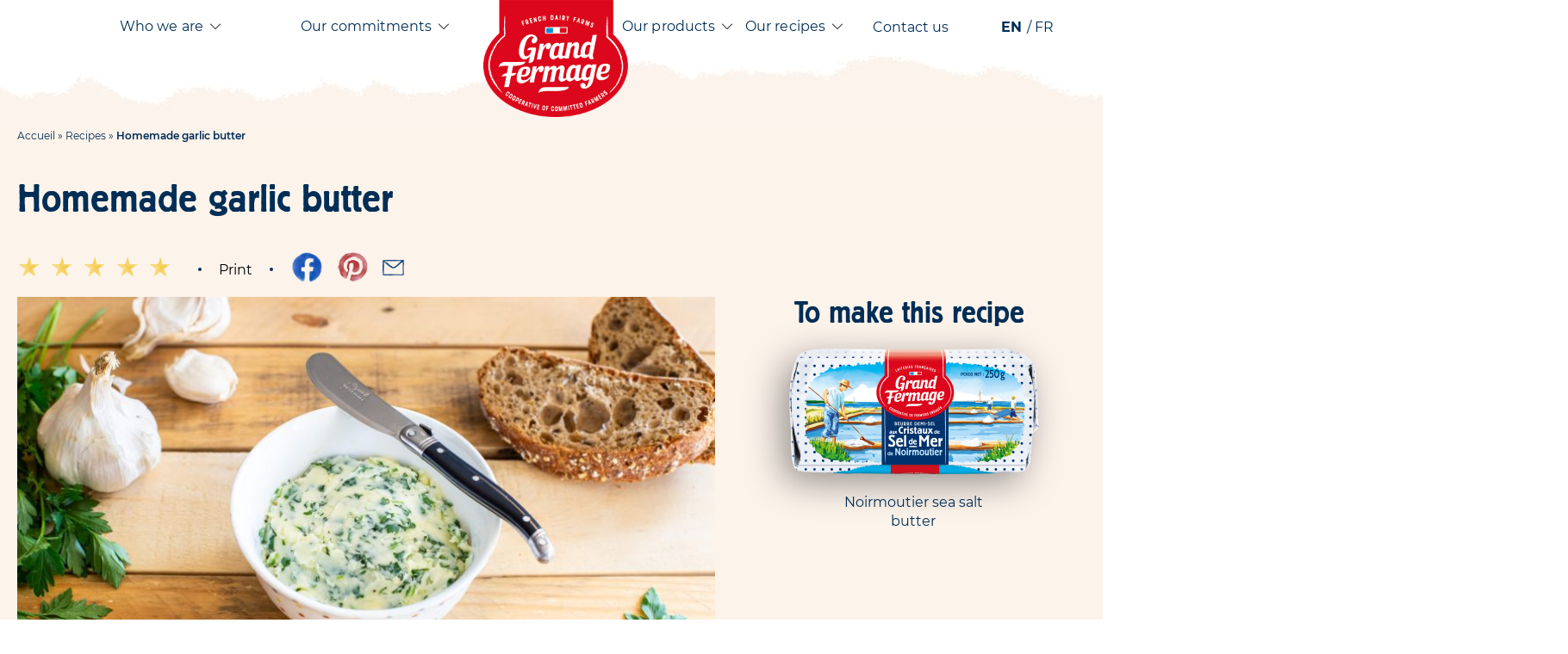

--- FILE ---
content_type: text/html; charset=UTF-8
request_url: https://www.grand-fermage.fr/en/homemade-garlic-butter/
body_size: 17205
content:

    <!DOCTYPE html>
<html class="no-js" lang="en-GB">
    <head><meta charset="UTF-8"/><script>if(navigator.userAgent.match(/MSIE|Internet Explorer/i)||navigator.userAgent.match(/Trident\/7\..*?rv:11/i)){var href=document.location.href;if(!href.match(/[?&]nowprocket/)){if(href.indexOf("?")==-1){if(href.indexOf("#")==-1){document.location.href=href+"?nowprocket=1"}else{document.location.href=href.replace("#","?nowprocket=1#")}}else{if(href.indexOf("#")==-1){document.location.href=href+"&nowprocket=1"}else{document.location.href=href.replace("#","&nowprocket=1#")}}}}</script><script>(()=>{class RocketLazyLoadScripts{constructor(){this.v="2.0.2",this.userEvents=["keydown","keyup","mousedown","mouseup","mousemove","mouseover","mouseenter","mouseout","mouseleave","touchmove","touchstart","touchend","touchcancel","wheel","click","dblclick","input","visibilitychange"],this.attributeEvents=["onblur","onclick","oncontextmenu","ondblclick","onfocus","onmousedown","onmouseenter","onmouseleave","onmousemove","onmouseout","onmouseover","onmouseup","onmousewheel","onscroll","onsubmit"]}async t(){this.i(),this.o(),/iP(ad|hone)/.test(navigator.userAgent)&&this.h(),this.u(),this.l(this),this.m(),this.k(this),this.p(this),this._(),await Promise.all([this.R(),this.L()]),this.lastBreath=Date.now(),this.S(this),this.P(),this.D(),this.O(),this.M(),await this.C(this.delayedScripts.normal),await this.C(this.delayedScripts.defer),await this.C(this.delayedScripts.async),this.T("domReady"),await this.F(),await this.j(),await this.I(),this.T("windowLoad"),await this.A(),window.dispatchEvent(new Event("rocket-allScriptsLoaded")),this.everythingLoaded=!0,this.lastTouchEnd&&await new Promise((t=>setTimeout(t,500-Date.now()+this.lastTouchEnd))),this.H(),this.T("all"),this.U(),this.W()}i(){this.CSPIssue=sessionStorage.getItem("rocketCSPIssue"),document.addEventListener("securitypolicyviolation",(t=>{this.CSPIssue||"script-src-elem"!==t.violatedDirective||"data"!==t.blockedURI||(this.CSPIssue=!0,sessionStorage.setItem("rocketCSPIssue",!0))}),{isRocket:!0})}o(){window.addEventListener("pageshow",(t=>{this.persisted=t.persisted,this.realWindowLoadedFired=!0}),{isRocket:!0}),window.addEventListener("pagehide",(()=>{this.onFirstUserAction=null}),{isRocket:!0})}h(){let t;function e(e){t=e}window.addEventListener("touchstart",e,{isRocket:!0}),window.addEventListener("touchend",(function i(o){Math.abs(o.changedTouches[0].pageX-t.changedTouches[0].pageX)<10&&Math.abs(o.changedTouches[0].pageY-t.changedTouches[0].pageY)<10&&o.timeStamp-t.timeStamp<200&&(o.target.dispatchEvent(new PointerEvent("click",{target:o.target,bubbles:!0,cancelable:!0})),event.preventDefault(),window.removeEventListener("touchstart",e,{isRocket:!0}),window.removeEventListener("touchend",i,{isRocket:!0}))}),{isRocket:!0})}q(t){this.userActionTriggered||("mousemove"!==t.type||this.firstMousemoveIgnored?"keyup"===t.type||"mouseover"===t.type||"mouseout"===t.type||(this.userActionTriggered=!0,this.onFirstUserAction&&this.onFirstUserAction()):this.firstMousemoveIgnored=!0),"click"===t.type&&t.preventDefault(),this.savedUserEvents.length>0&&(t.stopPropagation(),t.stopImmediatePropagation()),"touchstart"===this.lastEvent&&"touchend"===t.type&&(this.lastTouchEnd=Date.now()),"click"===t.type&&(this.lastTouchEnd=0),this.lastEvent=t.type,this.savedUserEvents.push(t)}u(){this.savedUserEvents=[],this.userEventHandler=this.q.bind(this),this.userEvents.forEach((t=>window.addEventListener(t,this.userEventHandler,{passive:!1,isRocket:!0})))}U(){this.userEvents.forEach((t=>window.removeEventListener(t,this.userEventHandler,{passive:!1,isRocket:!0}))),this.savedUserEvents.forEach((t=>{t.target.dispatchEvent(new window[t.constructor.name](t.type,t))}))}m(){this.eventsMutationObserver=new MutationObserver((t=>{const e="return false";for(const i of t){if("attributes"===i.type){const t=i.target.getAttribute(i.attributeName);t&&t!==e&&(i.target.setAttribute("data-rocket-"+i.attributeName,t),i.target.setAttribute(i.attributeName,e))}"childList"===i.type&&i.addedNodes.forEach((t=>{if(t.nodeType===Node.ELEMENT_NODE)for(const i of t.attributes)this.attributeEvents.includes(i.name)&&i.value&&""!==i.value&&(t.setAttribute("data-rocket-"+i.name,i.value),t.setAttribute(i.name,e))}))}})),this.eventsMutationObserver.observe(document,{subtree:!0,childList:!0,attributeFilter:this.attributeEvents})}H(){this.eventsMutationObserver.disconnect(),this.attributeEvents.forEach((t=>{document.querySelectorAll("[data-rocket-"+t+"]").forEach((e=>{e.setAttribute(t,e.getAttribute("data-rocket-"+t)),e.removeAttribute("data-rocket-"+t)}))}))}k(t){Object.defineProperty(HTMLElement.prototype,"onclick",{get(){return this.rocketonclick},set(e){this.rocketonclick=e,this.setAttribute(t.everythingLoaded?"onclick":"data-rocket-onclick","this.rocketonclick(event)")}})}S(t){function e(e,i){let o=e[i];e[i]=null,Object.defineProperty(e,i,{get:()=>o,set(s){t.everythingLoaded?o=s:e["rocket"+i]=o=s}})}e(document,"onreadystatechange"),e(window,"onload"),e(window,"onpageshow");try{Object.defineProperty(document,"readyState",{get:()=>t.rocketReadyState,set(e){t.rocketReadyState=e},configurable:!0}),document.readyState="loading"}catch(t){console.log("WPRocket DJE readyState conflict, bypassing")}}l(t){this.originalAddEventListener=EventTarget.prototype.addEventListener,this.originalRemoveEventListener=EventTarget.prototype.removeEventListener,this.savedEventListeners=[],EventTarget.prototype.addEventListener=function(e,i,o){o&&o.isRocket||!t.B(e,this)&&!t.userEvents.includes(e)||t.B(e,this)&&!t.userActionTriggered||e.startsWith("rocket-")?t.originalAddEventListener.call(this,e,i,o):t.savedEventListeners.push({target:this,remove:!1,type:e,func:i,options:o})},EventTarget.prototype.removeEventListener=function(e,i,o){o&&o.isRocket||!t.B(e,this)&&!t.userEvents.includes(e)||t.B(e,this)&&!t.userActionTriggered||e.startsWith("rocket-")?t.originalRemoveEventListener.call(this,e,i,o):t.savedEventListeners.push({target:this,remove:!0,type:e,func:i,options:o})}}T(t){"all"===t&&(EventTarget.prototype.addEventListener=this.originalAddEventListener,EventTarget.prototype.removeEventListener=this.originalRemoveEventListener),this.savedEventListeners=this.savedEventListeners.filter((e=>{let i=e.type,o=e.target||window;return"domReady"===t&&"DOMContentLoaded"!==i&&"readystatechange"!==i||("windowLoad"===t&&"load"!==i&&"readystatechange"!==i&&"pageshow"!==i||(this.B(i,o)&&(i="rocket-"+i),e.remove?o.removeEventListener(i,e.func,e.options):o.addEventListener(i,e.func,e.options),!1))}))}p(t){let e;function i(e){return t.everythingLoaded?e:e.split(" ").map((t=>"load"===t||t.startsWith("load.")?"rocket-jquery-load":t)).join(" ")}function o(o){function s(e){const s=o.fn[e];o.fn[e]=o.fn.init.prototype[e]=function(){return this[0]===window&&t.userActionTriggered&&("string"==typeof arguments[0]||arguments[0]instanceof String?arguments[0]=i(arguments[0]):"object"==typeof arguments[0]&&Object.keys(arguments[0]).forEach((t=>{const e=arguments[0][t];delete arguments[0][t],arguments[0][i(t)]=e}))),s.apply(this,arguments),this}}if(o&&o.fn&&!t.allJQueries.includes(o)){const e={DOMContentLoaded:[],"rocket-DOMContentLoaded":[]};for(const t in e)document.addEventListener(t,(()=>{e[t].forEach((t=>t()))}),{isRocket:!0});o.fn.ready=o.fn.init.prototype.ready=function(i){function s(){parseInt(o.fn.jquery)>2?setTimeout((()=>i.bind(document)(o))):i.bind(document)(o)}return t.realDomReadyFired?!t.userActionTriggered||t.fauxDomReadyFired?s():e["rocket-DOMContentLoaded"].push(s):e.DOMContentLoaded.push(s),o([])},s("on"),s("one"),s("off"),t.allJQueries.push(o)}e=o}t.allJQueries=[],o(window.jQuery),Object.defineProperty(window,"jQuery",{get:()=>e,set(t){o(t)}})}P(){const t=new Map;document.write=document.writeln=function(e){const i=document.currentScript,o=document.createRange(),s=i.parentElement;let n=t.get(i);void 0===n&&(n=i.nextSibling,t.set(i,n));const a=document.createDocumentFragment();o.setStart(a,0),a.appendChild(o.createContextualFragment(e)),s.insertBefore(a,n)}}async R(){return new Promise((t=>{this.userActionTriggered?t():this.onFirstUserAction=t}))}async L(){return new Promise((t=>{document.addEventListener("DOMContentLoaded",(()=>{this.realDomReadyFired=!0,t()}),{isRocket:!0})}))}async I(){return this.realWindowLoadedFired?Promise.resolve():new Promise((t=>{window.addEventListener("load",t,{isRocket:!0})}))}M(){this.pendingScripts=[];this.scriptsMutationObserver=new MutationObserver((t=>{for(const e of t)e.addedNodes.forEach((t=>{"SCRIPT"!==t.tagName||t.noModule||t.isWPRocket||this.pendingScripts.push({script:t,promise:new Promise((e=>{const i=()=>{const i=this.pendingScripts.findIndex((e=>e.script===t));i>=0&&this.pendingScripts.splice(i,1),e()};t.addEventListener("load",i,{isRocket:!0}),t.addEventListener("error",i,{isRocket:!0}),setTimeout(i,1e3)}))})}))})),this.scriptsMutationObserver.observe(document,{childList:!0,subtree:!0})}async j(){await this.J(),this.pendingScripts.length?(await this.pendingScripts[0].promise,await this.j()):this.scriptsMutationObserver.disconnect()}D(){this.delayedScripts={normal:[],async:[],defer:[]},document.querySelectorAll("script[type$=rocketlazyloadscript]").forEach((t=>{t.hasAttribute("data-rocket-src")?t.hasAttribute("async")&&!1!==t.async?this.delayedScripts.async.push(t):t.hasAttribute("defer")&&!1!==t.defer||"module"===t.getAttribute("data-rocket-type")?this.delayedScripts.defer.push(t):this.delayedScripts.normal.push(t):this.delayedScripts.normal.push(t)}))}async _(){await this.L();let t=[];document.querySelectorAll("script[type$=rocketlazyloadscript][data-rocket-src]").forEach((e=>{let i=e.getAttribute("data-rocket-src");if(i&&!i.startsWith("data:")){i.startsWith("//")&&(i=location.protocol+i);try{const o=new URL(i).origin;o!==location.origin&&t.push({src:o,crossOrigin:e.crossOrigin||"module"===e.getAttribute("data-rocket-type")})}catch(t){}}})),t=[...new Map(t.map((t=>[JSON.stringify(t),t]))).values()],this.N(t,"preconnect")}async $(t){if(await this.G(),!0!==t.noModule||!("noModule"in HTMLScriptElement.prototype))return new Promise((e=>{let i;function o(){(i||t).setAttribute("data-rocket-status","executed"),e()}try{if(navigator.userAgent.includes("Firefox/")||""===navigator.vendor||this.CSPIssue)i=document.createElement("script"),[...t.attributes].forEach((t=>{let e=t.nodeName;"type"!==e&&("data-rocket-type"===e&&(e="type"),"data-rocket-src"===e&&(e="src"),i.setAttribute(e,t.nodeValue))})),t.text&&(i.text=t.text),t.nonce&&(i.nonce=t.nonce),i.hasAttribute("src")?(i.addEventListener("load",o,{isRocket:!0}),i.addEventListener("error",(()=>{i.setAttribute("data-rocket-status","failed-network"),e()}),{isRocket:!0}),setTimeout((()=>{i.isConnected||e()}),1)):(i.text=t.text,o()),i.isWPRocket=!0,t.parentNode.replaceChild(i,t);else{const i=t.getAttribute("data-rocket-type"),s=t.getAttribute("data-rocket-src");i?(t.type=i,t.removeAttribute("data-rocket-type")):t.removeAttribute("type"),t.addEventListener("load",o,{isRocket:!0}),t.addEventListener("error",(i=>{this.CSPIssue&&i.target.src.startsWith("data:")?(console.log("WPRocket: CSP fallback activated"),t.removeAttribute("src"),this.$(t).then(e)):(t.setAttribute("data-rocket-status","failed-network"),e())}),{isRocket:!0}),s?(t.fetchPriority="high",t.removeAttribute("data-rocket-src"),t.src=s):t.src="data:text/javascript;base64,"+window.btoa(unescape(encodeURIComponent(t.text)))}}catch(i){t.setAttribute("data-rocket-status","failed-transform"),e()}}));t.setAttribute("data-rocket-status","skipped")}async C(t){const e=t.shift();return e?(e.isConnected&&await this.$(e),this.C(t)):Promise.resolve()}O(){this.N([...this.delayedScripts.normal,...this.delayedScripts.defer,...this.delayedScripts.async],"preload")}N(t,e){this.trash=this.trash||[];let i=!0;var o=document.createDocumentFragment();t.forEach((t=>{const s=t.getAttribute&&t.getAttribute("data-rocket-src")||t.src;if(s&&!s.startsWith("data:")){const n=document.createElement("link");n.href=s,n.rel=e,"preconnect"!==e&&(n.as="script",n.fetchPriority=i?"high":"low"),t.getAttribute&&"module"===t.getAttribute("data-rocket-type")&&(n.crossOrigin=!0),t.crossOrigin&&(n.crossOrigin=t.crossOrigin),t.integrity&&(n.integrity=t.integrity),t.nonce&&(n.nonce=t.nonce),o.appendChild(n),this.trash.push(n),i=!1}})),document.head.appendChild(o)}W(){this.trash.forEach((t=>t.remove()))}async F(){try{document.readyState="interactive"}catch(t){}this.fauxDomReadyFired=!0;try{await this.G(),document.dispatchEvent(new Event("rocket-readystatechange")),await this.G(),document.rocketonreadystatechange&&document.rocketonreadystatechange(),await this.G(),document.dispatchEvent(new Event("rocket-DOMContentLoaded")),await this.G(),window.dispatchEvent(new Event("rocket-DOMContentLoaded"))}catch(t){console.error(t)}}async A(){try{document.readyState="complete"}catch(t){}try{await this.G(),document.dispatchEvent(new Event("rocket-readystatechange")),await this.G(),document.rocketonreadystatechange&&document.rocketonreadystatechange(),await this.G(),window.dispatchEvent(new Event("rocket-load")),await this.G(),window.rocketonload&&window.rocketonload(),await this.G(),this.allJQueries.forEach((t=>t(window).trigger("rocket-jquery-load"))),await this.G();const t=new Event("rocket-pageshow");t.persisted=this.persisted,window.dispatchEvent(t),await this.G(),window.rocketonpageshow&&window.rocketonpageshow({persisted:this.persisted})}catch(t){console.error(t)}}async G(){Date.now()-this.lastBreath>45&&(await this.J(),this.lastBreath=Date.now())}async J(){return document.hidden?new Promise((t=>setTimeout(t))):new Promise((t=>requestAnimationFrame(t)))}B(t,e){return e===document&&"readystatechange"===t||(e===document&&"DOMContentLoaded"===t||(e===window&&"DOMContentLoaded"===t||(e===window&&"load"===t||e===window&&"pageshow"===t)))}static run(){(new RocketLazyLoadScripts).t()}}RocketLazyLoadScripts.run()})();</script>
        

        
        
                <link rel="preload" href="https://www.grand-fermage.fr/wp-content/themes/grandfermage/assets/fonts/subset-BerlinerGrotesk-Medium.woff2" as="font" type="font/woff2" crossorigin>

        <meta http-equiv="X-UA-Compatible" content="IE=edge">
        <meta name="viewport" content="width=device-width, initial-scale=1.0">

        <meta name='robots' content='index, follow, max-image-preview:large, max-snippet:-1, max-video-preview:-1' />
	<style>img:is([sizes="auto" i], [sizes^="auto," i]) { contain-intrinsic-size: 3000px 1500px }</style>
	<link rel="alternate" href="https://www.grand-fermage.fr/en/homemade-garlic-butter/" hreflang="en" />
<link rel="alternate" href="https://www.grand-fermage.fr/beurre-dail-maison/" hreflang="fr" />

	<!-- This site is optimized with the Yoast SEO plugin v26.5 - https://yoast.com/wordpress/plugins/seo/ -->
	<title>Recette : Homemade garlic butter aux cristaux de sel de mer - Grand Fermage</title><link rel="preload" data-rocket-preload as="image" href="https://www.grand-fermage.fr/wp-content/themes/grandfermage/assets/img/brush-white-bot-1.png" fetchpriority="high">
	<meta name="description" content="Découvrez le Homemade garlic butter aussi appelé beurre d&#039;escargot - Une recette idéale pour accompagner vos viandes ou vos barbecues." />
	<link rel="canonical" href="https://www.grand-fermage.fr/en/homemade-garlic-butter/" />
	<meta property="og:locale" content="en_GB" />
	<meta property="og:locale:alternate" content="fr_FR" />
	<meta property="og:type" content="article" />
	<meta property="og:title" content="Recette : Homemade garlic butter aux cristaux de sel de mer - Grand Fermage" />
	<meta property="og:description" content="Découvrez le Homemade garlic butter aussi appelé beurre d&#039;escargot - Une recette idéale pour accompagner vos viandes ou vos barbecues." />
	<meta property="og:url" content="https://www.grand-fermage.fr/en/homemade-garlic-butter/" />
	<meta property="og:site_name" content="Grand Fermage - Beurres doux, salés, demi-sel, AOP, bio &amp; fromages panés" />
	<meta property="article:modified_time" content="2021-06-14T13:12:18+00:00" />
	<meta property="og:image" content="https://www.grand-fermage.fr/wp-content/uploads/2020/11/recette-beurre-d-ail-maison-beurre-aux-cristaux-de-sel-de-mer-de-noirmoutier-grand-fermage-1.jpg" />
	<meta property="og:image:width" content="2048" />
	<meta property="og:image:height" content="1365" />
	<meta property="og:image:type" content="image/jpeg" />
	<meta name="twitter:card" content="summary_large_image" />
	<script type="application/ld+json" class="yoast-schema-graph">{"@context":"https://schema.org","@graph":[{"@type":"WebPage","@id":"https://www.grand-fermage.fr/en/homemade-garlic-butter/","url":"https://www.grand-fermage.fr/en/homemade-garlic-butter/","name":"Recette : Homemade garlic butter aux cristaux de sel de mer - Grand Fermage","isPartOf":{"@id":"https://www.grand-fermage.fr/en/#website"},"primaryImageOfPage":{"@id":"https://www.grand-fermage.fr/en/homemade-garlic-butter/#primaryimage"},"image":{"@id":"https://www.grand-fermage.fr/en/homemade-garlic-butter/#primaryimage"},"thumbnailUrl":"https://www.grand-fermage.fr/wp-content/uploads/2020/11/recette-beurre-d-ail-maison-beurre-aux-cristaux-de-sel-de-mer-de-noirmoutier-grand-fermage-1.jpg","datePublished":"2020-11-23T09:25:54+00:00","dateModified":"2021-06-14T13:12:18+00:00","description":"Découvrez le Homemade garlic butter aussi appelé beurre d'escargot - Une recette idéale pour accompagner vos viandes ou vos barbecues.","breadcrumb":{"@id":"https://www.grand-fermage.fr/en/homemade-garlic-butter/#breadcrumb"},"inLanguage":"en-GB","potentialAction":[{"@type":"ReadAction","target":["https://www.grand-fermage.fr/en/homemade-garlic-butter/"]}]},{"@type":"ImageObject","inLanguage":"en-GB","@id":"https://www.grand-fermage.fr/en/homemade-garlic-butter/#primaryimage","url":"https://www.grand-fermage.fr/wp-content/uploads/2020/11/recette-beurre-d-ail-maison-beurre-aux-cristaux-de-sel-de-mer-de-noirmoutier-grand-fermage-1.jpg","contentUrl":"https://www.grand-fermage.fr/wp-content/uploads/2020/11/recette-beurre-d-ail-maison-beurre-aux-cristaux-de-sel-de-mer-de-noirmoutier-grand-fermage-1.jpg","width":2048,"height":1365,"caption":"recipe-homemade-garlic-butter-grand-fermage"},{"@type":"BreadcrumbList","@id":"https://www.grand-fermage.fr/en/homemade-garlic-butter/#breadcrumb","itemListElement":[{"@type":"ListItem","position":1,"name":"Accueil","item":"https://www.grand-fermage.fr/en/"},{"@type":"ListItem","position":2,"name":"Recipes","item":"https://www.grand-fermage.fr/en/recettes-beurre-cuisine/"},{"@type":"ListItem","position":3,"name":"Homemade garlic butter"}]},{"@type":"WebSite","@id":"https://www.grand-fermage.fr/en/#website","url":"https://www.grand-fermage.fr/en/","name":"Grand Fermage - Beurres doux, salés, demi-sel, AOP, bio &amp; fromages panés","description":"Beurres doux, salés, demi-sel, AOP, bio &amp; fromages panés","publisher":{"@id":"https://www.grand-fermage.fr/en/#organization"},"potentialAction":[{"@type":"SearchAction","target":{"@type":"EntryPoint","urlTemplate":"https://www.grand-fermage.fr/en/?s={search_term_string}"},"query-input":{"@type":"PropertyValueSpecification","valueRequired":true,"valueName":"search_term_string"}}],"inLanguage":"en-GB"},{"@type":"Organization","@id":"https://www.grand-fermage.fr/en/#organization","name":"Grand Fermage - Beurres doux, salés, demi-sel, AOP, bio &amp; fromages panés","url":"https://www.grand-fermage.fr/en/","logo":{"@type":"ImageObject","inLanguage":"en-GB","@id":"https://www.grand-fermage.fr/en/#/schema/logo/image/","url":"https://www.grand-fermage.fr/wp-content/uploads/2020/09/marque-gf-france-22x.png","contentUrl":"https://www.grand-fermage.fr/wp-content/uploads/2020/09/marque-gf-france-22x.png","width":336,"height":272,"caption":"Grand Fermage - Beurres doux, salés, demi-sel, AOP, bio &amp; fromages panés"},"image":{"@id":"https://www.grand-fermage.fr/en/#/schema/logo/image/"}}]}</script>
	<!-- / Yoast SEO plugin. -->


<link rel='dns-prefetch' href='//hcaptcha.com' />

<link rel='stylesheet' id='wp-block-library-css' href='https://www.grand-fermage.fr/wp-includes/css/dist/block-library/style.min.css?ver=0535d0' media='all' />
<style id='classic-theme-styles-inline-css'>
/*! This file is auto-generated */
.wp-block-button__link{color:#fff;background-color:#32373c;border-radius:9999px;box-shadow:none;text-decoration:none;padding:calc(.667em + 2px) calc(1.333em + 2px);font-size:1.125em}.wp-block-file__button{background:#32373c;color:#fff;text-decoration:none}
</style>
<style id='global-styles-inline-css'>
:root{--wp--preset--aspect-ratio--square: 1;--wp--preset--aspect-ratio--4-3: 4/3;--wp--preset--aspect-ratio--3-4: 3/4;--wp--preset--aspect-ratio--3-2: 3/2;--wp--preset--aspect-ratio--2-3: 2/3;--wp--preset--aspect-ratio--16-9: 16/9;--wp--preset--aspect-ratio--9-16: 9/16;--wp--preset--color--black: #000000;--wp--preset--color--cyan-bluish-gray: #abb8c3;--wp--preset--color--white: #ffffff;--wp--preset--color--pale-pink: #f78da7;--wp--preset--color--vivid-red: #cf2e2e;--wp--preset--color--luminous-vivid-orange: #ff6900;--wp--preset--color--luminous-vivid-amber: #fcb900;--wp--preset--color--light-green-cyan: #7bdcb5;--wp--preset--color--vivid-green-cyan: #00d084;--wp--preset--color--pale-cyan-blue: #8ed1fc;--wp--preset--color--vivid-cyan-blue: #0693e3;--wp--preset--color--vivid-purple: #9b51e0;--wp--preset--gradient--vivid-cyan-blue-to-vivid-purple: linear-gradient(135deg,rgba(6,147,227,1) 0%,rgb(155,81,224) 100%);--wp--preset--gradient--light-green-cyan-to-vivid-green-cyan: linear-gradient(135deg,rgb(122,220,180) 0%,rgb(0,208,130) 100%);--wp--preset--gradient--luminous-vivid-amber-to-luminous-vivid-orange: linear-gradient(135deg,rgba(252,185,0,1) 0%,rgba(255,105,0,1) 100%);--wp--preset--gradient--luminous-vivid-orange-to-vivid-red: linear-gradient(135deg,rgba(255,105,0,1) 0%,rgb(207,46,46) 100%);--wp--preset--gradient--very-light-gray-to-cyan-bluish-gray: linear-gradient(135deg,rgb(238,238,238) 0%,rgb(169,184,195) 100%);--wp--preset--gradient--cool-to-warm-spectrum: linear-gradient(135deg,rgb(74,234,220) 0%,rgb(151,120,209) 20%,rgb(207,42,186) 40%,rgb(238,44,130) 60%,rgb(251,105,98) 80%,rgb(254,248,76) 100%);--wp--preset--gradient--blush-light-purple: linear-gradient(135deg,rgb(255,206,236) 0%,rgb(152,150,240) 100%);--wp--preset--gradient--blush-bordeaux: linear-gradient(135deg,rgb(254,205,165) 0%,rgb(254,45,45) 50%,rgb(107,0,62) 100%);--wp--preset--gradient--luminous-dusk: linear-gradient(135deg,rgb(255,203,112) 0%,rgb(199,81,192) 50%,rgb(65,88,208) 100%);--wp--preset--gradient--pale-ocean: linear-gradient(135deg,rgb(255,245,203) 0%,rgb(182,227,212) 50%,rgb(51,167,181) 100%);--wp--preset--gradient--electric-grass: linear-gradient(135deg,rgb(202,248,128) 0%,rgb(113,206,126) 100%);--wp--preset--gradient--midnight: linear-gradient(135deg,rgb(2,3,129) 0%,rgb(40,116,252) 100%);--wp--preset--font-size--small: 13px;--wp--preset--font-size--medium: 20px;--wp--preset--font-size--large: 36px;--wp--preset--font-size--x-large: 42px;--wp--preset--spacing--20: 0.44rem;--wp--preset--spacing--30: 0.67rem;--wp--preset--spacing--40: 1rem;--wp--preset--spacing--50: 1.5rem;--wp--preset--spacing--60: 2.25rem;--wp--preset--spacing--70: 3.38rem;--wp--preset--spacing--80: 5.06rem;--wp--preset--shadow--natural: 6px 6px 9px rgba(0, 0, 0, 0.2);--wp--preset--shadow--deep: 12px 12px 50px rgba(0, 0, 0, 0.4);--wp--preset--shadow--sharp: 6px 6px 0px rgba(0, 0, 0, 0.2);--wp--preset--shadow--outlined: 6px 6px 0px -3px rgba(255, 255, 255, 1), 6px 6px rgba(0, 0, 0, 1);--wp--preset--shadow--crisp: 6px 6px 0px rgba(0, 0, 0, 1);}:where(.is-layout-flex){gap: 0.5em;}:where(.is-layout-grid){gap: 0.5em;}body .is-layout-flex{display: flex;}.is-layout-flex{flex-wrap: wrap;align-items: center;}.is-layout-flex > :is(*, div){margin: 0;}body .is-layout-grid{display: grid;}.is-layout-grid > :is(*, div){margin: 0;}:where(.wp-block-columns.is-layout-flex){gap: 2em;}:where(.wp-block-columns.is-layout-grid){gap: 2em;}:where(.wp-block-post-template.is-layout-flex){gap: 1.25em;}:where(.wp-block-post-template.is-layout-grid){gap: 1.25em;}.has-black-color{color: var(--wp--preset--color--black) !important;}.has-cyan-bluish-gray-color{color: var(--wp--preset--color--cyan-bluish-gray) !important;}.has-white-color{color: var(--wp--preset--color--white) !important;}.has-pale-pink-color{color: var(--wp--preset--color--pale-pink) !important;}.has-vivid-red-color{color: var(--wp--preset--color--vivid-red) !important;}.has-luminous-vivid-orange-color{color: var(--wp--preset--color--luminous-vivid-orange) !important;}.has-luminous-vivid-amber-color{color: var(--wp--preset--color--luminous-vivid-amber) !important;}.has-light-green-cyan-color{color: var(--wp--preset--color--light-green-cyan) !important;}.has-vivid-green-cyan-color{color: var(--wp--preset--color--vivid-green-cyan) !important;}.has-pale-cyan-blue-color{color: var(--wp--preset--color--pale-cyan-blue) !important;}.has-vivid-cyan-blue-color{color: var(--wp--preset--color--vivid-cyan-blue) !important;}.has-vivid-purple-color{color: var(--wp--preset--color--vivid-purple) !important;}.has-black-background-color{background-color: var(--wp--preset--color--black) !important;}.has-cyan-bluish-gray-background-color{background-color: var(--wp--preset--color--cyan-bluish-gray) !important;}.has-white-background-color{background-color: var(--wp--preset--color--white) !important;}.has-pale-pink-background-color{background-color: var(--wp--preset--color--pale-pink) !important;}.has-vivid-red-background-color{background-color: var(--wp--preset--color--vivid-red) !important;}.has-luminous-vivid-orange-background-color{background-color: var(--wp--preset--color--luminous-vivid-orange) !important;}.has-luminous-vivid-amber-background-color{background-color: var(--wp--preset--color--luminous-vivid-amber) !important;}.has-light-green-cyan-background-color{background-color: var(--wp--preset--color--light-green-cyan) !important;}.has-vivid-green-cyan-background-color{background-color: var(--wp--preset--color--vivid-green-cyan) !important;}.has-pale-cyan-blue-background-color{background-color: var(--wp--preset--color--pale-cyan-blue) !important;}.has-vivid-cyan-blue-background-color{background-color: var(--wp--preset--color--vivid-cyan-blue) !important;}.has-vivid-purple-background-color{background-color: var(--wp--preset--color--vivid-purple) !important;}.has-black-border-color{border-color: var(--wp--preset--color--black) !important;}.has-cyan-bluish-gray-border-color{border-color: var(--wp--preset--color--cyan-bluish-gray) !important;}.has-white-border-color{border-color: var(--wp--preset--color--white) !important;}.has-pale-pink-border-color{border-color: var(--wp--preset--color--pale-pink) !important;}.has-vivid-red-border-color{border-color: var(--wp--preset--color--vivid-red) !important;}.has-luminous-vivid-orange-border-color{border-color: var(--wp--preset--color--luminous-vivid-orange) !important;}.has-luminous-vivid-amber-border-color{border-color: var(--wp--preset--color--luminous-vivid-amber) !important;}.has-light-green-cyan-border-color{border-color: var(--wp--preset--color--light-green-cyan) !important;}.has-vivid-green-cyan-border-color{border-color: var(--wp--preset--color--vivid-green-cyan) !important;}.has-pale-cyan-blue-border-color{border-color: var(--wp--preset--color--pale-cyan-blue) !important;}.has-vivid-cyan-blue-border-color{border-color: var(--wp--preset--color--vivid-cyan-blue) !important;}.has-vivid-purple-border-color{border-color: var(--wp--preset--color--vivid-purple) !important;}.has-vivid-cyan-blue-to-vivid-purple-gradient-background{background: var(--wp--preset--gradient--vivid-cyan-blue-to-vivid-purple) !important;}.has-light-green-cyan-to-vivid-green-cyan-gradient-background{background: var(--wp--preset--gradient--light-green-cyan-to-vivid-green-cyan) !important;}.has-luminous-vivid-amber-to-luminous-vivid-orange-gradient-background{background: var(--wp--preset--gradient--luminous-vivid-amber-to-luminous-vivid-orange) !important;}.has-luminous-vivid-orange-to-vivid-red-gradient-background{background: var(--wp--preset--gradient--luminous-vivid-orange-to-vivid-red) !important;}.has-very-light-gray-to-cyan-bluish-gray-gradient-background{background: var(--wp--preset--gradient--very-light-gray-to-cyan-bluish-gray) !important;}.has-cool-to-warm-spectrum-gradient-background{background: var(--wp--preset--gradient--cool-to-warm-spectrum) !important;}.has-blush-light-purple-gradient-background{background: var(--wp--preset--gradient--blush-light-purple) !important;}.has-blush-bordeaux-gradient-background{background: var(--wp--preset--gradient--blush-bordeaux) !important;}.has-luminous-dusk-gradient-background{background: var(--wp--preset--gradient--luminous-dusk) !important;}.has-pale-ocean-gradient-background{background: var(--wp--preset--gradient--pale-ocean) !important;}.has-electric-grass-gradient-background{background: var(--wp--preset--gradient--electric-grass) !important;}.has-midnight-gradient-background{background: var(--wp--preset--gradient--midnight) !important;}.has-small-font-size{font-size: var(--wp--preset--font-size--small) !important;}.has-medium-font-size{font-size: var(--wp--preset--font-size--medium) !important;}.has-large-font-size{font-size: var(--wp--preset--font-size--large) !important;}.has-x-large-font-size{font-size: var(--wp--preset--font-size--x-large) !important;}
:where(.wp-block-post-template.is-layout-flex){gap: 1.25em;}:where(.wp-block-post-template.is-layout-grid){gap: 1.25em;}
:where(.wp-block-columns.is-layout-flex){gap: 2em;}:where(.wp-block-columns.is-layout-grid){gap: 2em;}
:root :where(.wp-block-pullquote){font-size: 1.5em;line-height: 1.6;}
</style>
<link data-minify="1" rel='stylesheet' id='Main_css-css' href='https://www.grand-fermage.fr/wp-content/cache/min/1/wp-content/themes/grandfermage/assets/css/main.css?ver=1750320912' media='all' />
<style>
.h-captcha{position:relative;display:block;margin-bottom:2rem;padding:0;clear:both}.h-captcha[data-size="normal"]{width:302px;height:76px}.h-captcha[data-size="compact"]{width:158px;height:138px}.h-captcha[data-size="invisible"]{display:none}.h-captcha iframe{z-index:1}.h-captcha::before{content:"";display:block;position:absolute;top:0;left:0;background:url(https://www.grand-fermage.fr/wp-content/plugins/hcaptcha-for-forms-and-more/assets/images/hcaptcha-div-logo.svg) no-repeat;border:1px solid #fff0;border-radius:4px;box-sizing:border-box}.h-captcha::after{content:"The hCaptcha loading is delayed until user interaction.";font-family:-apple-system,system-ui,BlinkMacSystemFont,"Segoe UI",Roboto,Oxygen,Ubuntu,"Helvetica Neue",Arial,sans-serif;font-size:10px;font-weight:500;position:absolute;top:0;bottom:0;left:0;right:0;box-sizing:border-box;color:#bf1722;opacity:0}.h-captcha:not(:has(iframe))::after{animation:hcap-msg-fade-in .3s ease forwards;animation-delay:2s}.h-captcha:has(iframe)::after{animation:none;opacity:0}@keyframes hcap-msg-fade-in{to{opacity:1}}.h-captcha[data-size="normal"]::before{width:302px;height:76px;background-position:93.8% 28%}.h-captcha[data-size="normal"]::after{width:302px;height:76px;display:flex;flex-wrap:wrap;align-content:center;line-height:normal;padding:0 75px 0 10px}.h-captcha[data-size="compact"]::before{width:158px;height:138px;background-position:49.9% 78.8%}.h-captcha[data-size="compact"]::after{width:158px;height:138px;text-align:center;line-height:normal;padding:24px 10px 10px 10px}.h-captcha[data-theme="light"]::before,body.is-light-theme .h-captcha[data-theme="auto"]::before,.h-captcha[data-theme="auto"]::before{background-color:#fafafa;border:1px solid #e0e0e0}.h-captcha[data-theme="dark"]::before,body.is-dark-theme .h-captcha[data-theme="auto"]::before,html.wp-dark-mode-active .h-captcha[data-theme="auto"]::before,html.drdt-dark-mode .h-captcha[data-theme="auto"]::before{background-image:url(https://www.grand-fermage.fr/wp-content/plugins/hcaptcha-for-forms-and-more/assets/images/hcaptcha-div-logo-white.svg);background-repeat:no-repeat;background-color:#333;border:1px solid #f5f5f5}@media (prefers-color-scheme:dark){.h-captcha[data-theme="auto"]::before{background-image:url(https://www.grand-fermage.fr/wp-content/plugins/hcaptcha-for-forms-and-more/assets/images/hcaptcha-div-logo-white.svg);background-repeat:no-repeat;background-color:#333;border:1px solid #f5f5f5}}.h-captcha[data-theme="custom"]::before{background-color:initial}.h-captcha[data-size="invisible"]::before,.h-captcha[data-size="invisible"]::after{display:none}.h-captcha iframe{position:relative}div[style*="z-index: 2147483647"] div[style*="border-width: 11px"][style*="position: absolute"][style*="pointer-events: none"]{border-style:none}
</style>
<script type="rocketlazyloadscript">document.documentElement.className += " js";</script>
<link rel="icon" href="https://www.grand-fermage.fr/wp-content/uploads/2020/09/cropped-android-chrome-512x512-1-150x150.png" sizes="32x32" />
<link rel="icon" href="https://www.grand-fermage.fr/wp-content/uploads/2020/09/cropped-android-chrome-512x512-1-208x208.png" sizes="192x192" />
<link rel="apple-touch-icon" href="https://www.grand-fermage.fr/wp-content/uploads/2020/09/cropped-android-chrome-512x512-1-190x190.png" />
<meta name="msapplication-TileImage" content="https://www.grand-fermage.fr/wp-content/uploads/2020/09/cropped-android-chrome-512x512-1-300x300.png" />

    
    <!-- Google Tag Manager -->
    <script type="rocketlazyloadscript">(function(w,d,s,l,i){w[l]=w[l]||[];w[l].push({'gtm.start':
    new Date().getTime(),event:'gtm.js'});var f=d.getElementsByTagName(s)[0],
    j=d.createElement(s),dl=l!='dataLayer'?'&l='+l:'';j.async=true;j.src=
    'https://www.googletagmanager.com/gtm.js?id='+i+dl;f.parentNode.insertBefore(j,f);
    })(window,document,'script','dataLayer','GTM-PFPSPXK');</script>
    <!-- End Google Tag Manager -->

<meta name="generator" content="WP Rocket 3.18.2" data-wpr-features="wpr_delay_js wpr_defer_js wpr_minify_js wpr_oci wpr_minify_css wpr_desktop" /></head>

<body class="wp-singular recipe-template-default single single-recipe postid-2588 wp-custom-logo wp-theme-grandfermage">

	<!-- DIDOMI -->
	<script type="rocketlazyloadscript" data-rocket-type="text/javascript">(function(){(function(e,r){var t=document.createElement("link");t.rel="preconnect";t.as="script";var n=document.createElement("link");n.rel="dns-prefetch";n.as="script";var i=document.createElement("script");i.id="spcloader";i.type="text/javascript";i["async"]=true;i.charset="utf-8";var o="https://sdk.privacy-center.org/"+e+"/loader.js?target_type=notice&target="+r;if(window.didomiConfig&&window.didomiConfig.user){var a=window.didomiConfig.user;var c=a.country;var d=a.region;if(c){o=o+"&country="+c;if(d){o=o+"&region="+d}}}t.href="https://sdk.privacy-center.org/";n.href="https://sdk.privacy-center.org/";i.src=o;var s=document.getElementsByTagName("script")[0];s.parentNode.insertBefore(t,s);s.parentNode.insertBefore(n,s);s.parentNode.insertBefore(i,s)})("52abde48-7245-4747-b406-ef7e1ecc9e8d","BpjhyiN3")})();</script>

	<script type="rocketlazyloadscript" data-rocket-type="text/javascript">
		window.didomiConfig = {
			app: {
				apiKey: '52abde48-7245-4747-b406-ef7e1ecc9e8d'
			},

			theme: {
				color: '#002E56'
			},
			notice: {
				position: 'popup',
				denyOptions: {
					button: 'secondary',
					link: true,
				}
			}
		};
	</script>

    <!-- Google Tag Manager (noscript) -->
    <noscript><iframe src="https://www.googletagmanager.com/ns.html?id=GTM-PFPSPXK"
    height="0" width="0" style="display:none;visibility:hidden"></iframe></noscript>
    <!-- End Google Tag Manager (noscript) -->

    <!-- Liens d'évitement -->
<ul class="skip-links" id="evitement">
    <li><a href="#navigation">Aller au menu</a></li>
    <li><a href="#content">Aller au contenu</a></li>
</ul>
<!-- /evitement -->
    <header class="header">

    
        <div class="container">

                        <nav id="navigation" role="navigation" class="js-primary-menu-wrapper">

                    <ul class="menu list-unstyled js-primary-menu">
                    <li class="menu-item menu-item-type-custom menu-item-object-custom menu-item-has-children menu-item-2002">
                
                                
                                    <button>Who we are</button>
                                  <ul class="sub-menu list-unstyled">
          <li class="menu-item menu-item-type-post_type menu-item-object-page menu-item-1748">
        <a  target="_self"  href="https://www.grand-fermage.fr/en/who-we-are/about-us/">About us</a>

        
      </li>
          <li class="menu-item menu-item-type-post_type menu-item-object-page menu-item-1700">
        <a  target="_self"  href="https://www.grand-fermage.fr/en/who-we-are/a-french-cooperative/">A french cooperative</a>

        
      </li>
          <li class="menu-item menu-item-type-post_type menu-item-object-page menu-item-1715">
        <a  target="_self"  href="https://www.grand-fermage.fr/en/who-we-are/our-butter-making-know-how/">Our butter making know-how</a>

        
      </li>
          <li class="menu-item menu-item-type-post_type menu-item-object-page menu-item-1714">
        <a  target="_self"  href="https://www.grand-fermage.fr/en/who-we-are/our-cheese-making-know-how/">Our cheese making know-how</a>

        
      </li>
          <li class="menu-item menu-item-type-post_type menu-item-object-page menu-item-1719">
        <a  target="_self"  href="https://www.grand-fermage.fr/en/who-we-are/our-cream-making-know-how/">Our cream making know-how</a>

        
      </li>
      </ul>
            </li>

            
                    <li class="menu-item menu-item-type-custom menu-item-object-custom menu-item-has-children menu-item-2003">
                
                                
                                    <button>Our commitments</button>
                                  <ul class="sub-menu list-unstyled">
          <li class="menu-item menu-item-type-post_type menu-item-object-page menu-item-1877">
        <a  target="_self"  href="https://www.grand-fermage.fr/en/our-commitments/our-csr-approach/">Our CSR approach!</a>

        
      </li>
          <li class="menu-item menu-item-type-post_type menu-item-object-page menu-item-1750">
        <a  target="_self"  href="https://www.grand-fermage.fr/en/our-commitments/animal-wellbeing/">Animal wellbeing</a>

        
      </li>
          <li class="menu-item menu-item-type-post_type menu-item-object-page menu-item-2642">
        <a  target="_self"  href="https://www.grand-fermage.fr/en/our-commitments/our-french-origin/">Our french origin</a>

        
      </li>
      </ul>
            </li>

            
                    <li class="homepage menu-item menu-item-type-post_type menu-item-object-page menu-item-home menu-item-2061">
                
                                
                                    <a  target="_self"  href="https://www.grand-fermage.fr/en/">Home EN</a>
                                            </li>

            
                    <li class="menu-item menu-item-type-custom menu-item-object-custom menu-item-has-children menu-item-2004">
                
                                
                                    <button>Our products</button>
                                  <ul class="sub-menu list-unstyled">
          <li class="menu-item menu-item-type-post_type menu-item-object-page menu-item-1713">
        <a  target="_self"  href="https://www.grand-fermage.fr/en/our-products/our-retail-range/">Our retail range</a>

        
      </li>
          <li class="menu-item menu-item-type-post_type menu-item-object-page menu-item-1752">
        <a  target="_self"  href="https://www.grand-fermage.fr/en/our-products/our-food-service-range/">Our food service range</a>

        
      </li>
      </ul>
            </li>

            
                    <li class="menu-item menu-item-type-custom menu-item-object-custom menu-item-has-children menu-item-2005">
                
                                
                                    <button>Our recipes</button>
                                  <ul class="sub-menu list-unstyled">
          <li class="menu-item menu-item-type-post_type_archive menu-item-object-recipe menu-item-2099">
        <a  target="_self"  href="https://www.grand-fermage.fr/en/recettes-beurre-cuisine/">For consumers</a>

        
      </li>
          <li class="menu-item menu-item-type-post_type_archive menu-item-object-recipe_pro menu-item-2098">
        <a  target="_self"  href="https://www.grand-fermage.fr/en/recettes-beurre-cuisine-pro/">For professionals</a>

        
      </li>
          <li class="menu-item menu-item-type-post_type menu-item-object-page menu-item-1754">
        <a  target="_self"  href="https://www.grand-fermage.fr/en/our-tips/">Our tips</a>

        
      </li>
      </ul>
            </li>

            
                    <li class="menu-item menu-item-type-post_type menu-item-object-page menu-item-1698">
                
                                
                                    <a  target="_self"  href="https://www.grand-fermage.fr/en/contact-us/">Contact us</a>
                                            </li>

                        <li class="menu-item menu-item-langs">
                    <ul class="menu-lang list-unstyled ">
                    <li class="lang-item lang-item-4 lang-item-en current-lang lang-item-first">
                <a  href="https://www.grand-fermage.fr/en/homemade-garlic-butter/">en</a>
            </li>
                    <li class="lang-item lang-item-7 lang-item-fr">
                <a  href="https://www.grand-fermage.fr/beurre-dail-maison/">fr</a>
            </li>
            </ul>
            </li>
            
            </ul>

            </nav>

                                    <button class="toggle nav-toggle mobile-nav-toggle" data-toggle-target=".menu-modal"  data-toggle-body-class="showing-menu-modal" aria-expanded="false" data-set-focus=".close-nav-toggle">
                <span></span>
            </button>

            <div class="header__logo">
                                    <a href="https://www.grand-fermage.fr/en">
                        <img src="https://www.grand-fermage.fr/wp-content/themes/grandfermage/assets/img/marque-gf-france-2-en@3x.png" alt="Logo principal Grand Fermage" loading="lazy" width="168" height="136">
                    </a>
                            </div>

                            <ul class="menu-lang list-unstyled menu-lang--mobile">
                    <li class="lang-item lang-item-4 lang-item-en current-lang lang-item-first">
                <a  href="https://www.grand-fermage.fr/en/homemade-garlic-butter/">en</a>
            </li>
                    <li class="lang-item lang-item-7 lang-item-fr">
                <a  href="https://www.grand-fermage.fr/beurre-dail-maison/">fr</a>
            </li>
            </ul>

        </div>

    
</header>

<div class="menu-modal cover-modal header-footer-group" data-modal-target-string=".menu-modal">

  <div class="menu-modal-inner modal-inner">

    <div class="menu-wrapper container">

      <div class="menu-top">

        <div class="menu-top__header">

          <a href="https://www.grand-fermage.fr/en/" class="custom-logo-link" rel="home"><img width="336" height="272" src="https://www.grand-fermage.fr/wp-content/uploads/2020/09/marque-gf-france-22x.png" class="custom-logo" alt="Grand Fermage &#8211; Beurres doux, salés, demi-sel, AOP, bio &amp; fromages panés" decoding="async" fetchpriority="high" srcset="https://www.grand-fermage.fr/wp-content/uploads/2020/09/marque-gf-france-22x.png 336w, https://www.grand-fermage.fr/wp-content/uploads/2020/09/marque-gf-france-22x-300x243.png 300w, https://www.grand-fermage.fr/wp-content/uploads/2020/09/marque-gf-france-22x-208x168.png 208w, https://www.grand-fermage.fr/wp-content/uploads/2020/09/marque-gf-france-22x-190x154.png 190w" sizes="(max-width: 336px) 100vw, 336px" /></a>

          <button class="toggle close-nav-toggle fill-children-current-color" data-toggle-target=".menu-modal" data-toggle-body-class="showing-menu-modal" aria-expanded="false" data-set-focus=".menu-modal">
            <span></span>
          </button><!-- .nav-toggle -->

        </div>

        <nav class="mobile-menu" role="navigation" aria-label="Mobile">

          
    <ul class="modal-menu list-unstyled">

        
            <li class="menu-item menu-item-type-custom menu-item-object-custom menu-item-has-children menu-item-2002">

                <span class="ancestor-wrapper">
                    <a  target="_self"  href="#">Who we are</a>
                                            <button class="toggle sub-menu-toggle fill-children-current-color" data-toggle-target=".menu-modal .menu-item-2002 > .sub-menu" data-toggle-type="slidetoggle" data-toggle-duration="250" aria-expanded="false">
                            <span class="screen-reader-text">Afficher le sous-menu</span>
                            <i class="icon-arrow-right"></i>
                        </button>
                                    </span>

                  <ul class="sub-menu list-unstyled">
          <li class="menu-item menu-item-type-post_type menu-item-object-page menu-item-1748">
        <a  target="_self"  href="https://www.grand-fermage.fr/en/who-we-are/about-us/">About us</a>

        
      </li>
          <li class="menu-item menu-item-type-post_type menu-item-object-page menu-item-1700">
        <a  target="_self"  href="https://www.grand-fermage.fr/en/who-we-are/a-french-cooperative/">A french cooperative</a>

        
      </li>
          <li class="menu-item menu-item-type-post_type menu-item-object-page menu-item-1715">
        <a  target="_self"  href="https://www.grand-fermage.fr/en/who-we-are/our-butter-making-know-how/">Our butter making know-how</a>

        
      </li>
          <li class="menu-item menu-item-type-post_type menu-item-object-page menu-item-1714">
        <a  target="_self"  href="https://www.grand-fermage.fr/en/who-we-are/our-cheese-making-know-how/">Our cheese making know-how</a>

        
      </li>
          <li class="menu-item menu-item-type-post_type menu-item-object-page menu-item-1719">
        <a  target="_self"  href="https://www.grand-fermage.fr/en/who-we-are/our-cream-making-know-how/">Our cream making know-how</a>

        
      </li>
      </ul>

            </li>

        
            <li class="menu-item menu-item-type-custom menu-item-object-custom menu-item-has-children menu-item-2003">

                <span class="ancestor-wrapper">
                    <a  target="_self"  href="#">Our commitments</a>
                                            <button class="toggle sub-menu-toggle fill-children-current-color" data-toggle-target=".menu-modal .menu-item-2003 > .sub-menu" data-toggle-type="slidetoggle" data-toggle-duration="250" aria-expanded="false">
                            <span class="screen-reader-text">Afficher le sous-menu</span>
                            <i class="icon-arrow-right"></i>
                        </button>
                                    </span>

                  <ul class="sub-menu list-unstyled">
          <li class="menu-item menu-item-type-post_type menu-item-object-page menu-item-1877">
        <a  target="_self"  href="https://www.grand-fermage.fr/en/our-commitments/our-csr-approach/">Our CSR approach!</a>

        
      </li>
          <li class="menu-item menu-item-type-post_type menu-item-object-page menu-item-1750">
        <a  target="_self"  href="https://www.grand-fermage.fr/en/our-commitments/animal-wellbeing/">Animal wellbeing</a>

        
      </li>
          <li class="menu-item menu-item-type-post_type menu-item-object-page menu-item-2642">
        <a  target="_self"  href="https://www.grand-fermage.fr/en/our-commitments/our-french-origin/">Our french origin</a>

        
      </li>
      </ul>

            </li>

        
            <li class="homepage menu-item menu-item-type-post_type menu-item-object-page menu-item-home menu-item-2061">

                <span class="ancestor-wrapper">
                    <a  target="_self"  href="https://www.grand-fermage.fr/en/">Home EN</a>
                                    </span>

                
            </li>

        
            <li class="menu-item menu-item-type-custom menu-item-object-custom menu-item-has-children menu-item-2004">

                <span class="ancestor-wrapper">
                    <a  target="_self"  href="#">Our products</a>
                                            <button class="toggle sub-menu-toggle fill-children-current-color" data-toggle-target=".menu-modal .menu-item-2004 > .sub-menu" data-toggle-type="slidetoggle" data-toggle-duration="250" aria-expanded="false">
                            <span class="screen-reader-text">Afficher le sous-menu</span>
                            <i class="icon-arrow-right"></i>
                        </button>
                                    </span>

                  <ul class="sub-menu list-unstyled">
          <li class="menu-item menu-item-type-post_type menu-item-object-page menu-item-1713">
        <a  target="_self"  href="https://www.grand-fermage.fr/en/our-products/our-retail-range/">Our retail range</a>

        
      </li>
          <li class="menu-item menu-item-type-post_type menu-item-object-page menu-item-1752">
        <a  target="_self"  href="https://www.grand-fermage.fr/en/our-products/our-food-service-range/">Our food service range</a>

        
      </li>
      </ul>

            </li>

        
            <li class="menu-item menu-item-type-custom menu-item-object-custom menu-item-has-children menu-item-2005">

                <span class="ancestor-wrapper">
                    <a  target="_self"  href="#">Our recipes</a>
                                            <button class="toggle sub-menu-toggle fill-children-current-color" data-toggle-target=".menu-modal .menu-item-2005 > .sub-menu" data-toggle-type="slidetoggle" data-toggle-duration="250" aria-expanded="false">
                            <span class="screen-reader-text">Afficher le sous-menu</span>
                            <i class="icon-arrow-right"></i>
                        </button>
                                    </span>

                  <ul class="sub-menu list-unstyled">
          <li class="menu-item menu-item-type-post_type_archive menu-item-object-recipe menu-item-2099">
        <a  target="_self"  href="https://www.grand-fermage.fr/en/recettes-beurre-cuisine/">For consumers</a>

        
      </li>
          <li class="menu-item menu-item-type-post_type_archive menu-item-object-recipe_pro menu-item-2098">
        <a  target="_self"  href="https://www.grand-fermage.fr/en/recettes-beurre-cuisine-pro/">For professionals</a>

        
      </li>
          <li class="menu-item menu-item-type-post_type menu-item-object-page menu-item-1754">
        <a  target="_self"  href="https://www.grand-fermage.fr/en/our-tips/">Our tips</a>

        
      </li>
      </ul>

            </li>

        
            <li class="menu-item menu-item-type-post_type menu-item-object-page menu-item-1698">

                <span class="ancestor-wrapper">
                    <a  target="_self"  href="https://www.grand-fermage.fr/en/contact-us/">Contact us</a>
                                    </span>

                
            </li>

        
    </ul>


        </nav>

      </div><!-- .menu-top -->

            <div class="menu-bottom">

                <nav class="mobile-menu" role="navigation">
                  </nav>
        
        <img class="menu-bottom__illu" src="https://www.grand-fermage.fr/wp-content/themes/grandfermage/assets/img/footer.png" alt="" loading="lazy" width="91" height="133">

			</div>
      
    </div><!-- .menu-wrapper -->

  </div><!-- .menu-modal-inner -->

</div><!-- .menu-modal -->
    <div id="content" role="main" class="content-wrapper">

        	<article
		class="post post-type-recipe page-recipe recipe" id="post-2588">

				<header class="recipe-h mod-brush-bg">
			<div class="container">
				<div class="recipe-h__inner">

					<nav id="breadcrumbs" class="breadcrumbs"><span><span><a href="https://www.grand-fermage.fr/en/">Accueil</a></span> » <span><a href="https://www.grand-fermage.fr/en/recettes-beurre-cuisine/">Recipes</a></span> » <span class="breadcrumb_last" aria-current="page"><strong>Homemade garlic butter</strong></span></span></nav>

					<div class="recipe-h__left">
						<h1>
							Homemade garlic butter
						</h1>

												<div
							class="recipe-h__subtitle" data-rating="5" data-rating-wp="5">
														<ul class="list-unstyled mod-stars">
            <li>
                                        <i class="icon recipe-icon-star-yellow"></i>
                    </li>
            <li>
                                        <i class="icon recipe-icon-star-yellow"></i>
                    </li>
            <li>
                                        <i class="icon recipe-icon-star-yellow"></i>
                    </li>
            <li>
                                        <i class="icon recipe-icon-star-yellow"></i>
                    </li>
            <li>
                                        <i class="icon recipe-icon-star-yellow"></i>
                    </li>
    </ul>
							<span class="recipe-h__subtitle__sep"></span>
							<button class="recipe-h__print js-page-print">
								Print
							</button>
							<span class="recipe-h__subtitle__sep"></span>
							<button class="recipe-h__partager-mobile js-sharemobile">
								Partager
							</button>
							<ul class="list-unstyled social-share">
								<li>
									<a href="https://www.facebook.com/sharer/sharer.php?u=https%3A%2F%2Fwww.grand-fermage.fr%2Fen%2Fhomemade-garlic-butter%2F" target="_blank" rel="noopener" class="icon icon-fb--medium" title="Partagez sur Facebook"></a>
								</li>
								<li>
									<a href="https://pinterest.com/pin/create/link/?url=https%3A%2F%2Fwww.grand-fermage.fr%2Fen%2Fhomemade-garlic-butter%2F&description=Homemade+garlic+butter&media=https%3A%2F%2Fwww.grand-fermage.fr%2Fwp-content%2Fuploads%2F2020%2F11%2Frecette-beurre-d-ail-maison-beurre-aux-cristaux-de-sel-de-mer-de-noirmoutier-grand-fermage-1-1600x1066.jpg" target="_blank" rel="noopener" class="icon icon-pt--medium" title="Partagez sur Pinterest"></a>
								</li>
								<li>
									<a href="mailto:?subject=Homemade garlic butter&body=https://www.grand-fermage.fr/en/homemade-garlic-butter/" target="_blank" rel="noopener" class="icon icon-mail" title="Partagez par mail"></a>
								</li>
							</ul>
						</div>
						
					</div>

					<div class="recipe-h__grid">
						<div class="recipe-h__left">

							<a href="https://www.grand-fermage.fr/wp-content/uploads/2020/11/recette-beurre-d-ail-maison-beurre-aux-cristaux-de-sel-de-mer-de-noirmoutier-grand-fermage-1-1600x1066.jpg" class="baguettebox recipe-h__img">

								<img src="https://www.grand-fermage.fr/wp-content/uploads/2020/11/recette-beurre-d-ail-maison-beurre-aux-cristaux-de-sel-de-mer-de-noirmoutier-grand-fermage-1-803x508.jpg" alt="recipe-homemade-garlic-butter-grand-fermage" width="803" height="508">

																							</a>

							<ul class="list-unstyled tags">
																	<li class="tag">
										<a href="https://www.grand-fermage.fr/en/appetizer/">
											Appetizer
										</a>
									</li>
																	<li class="tag">
										<a href="https://www.grand-fermage.fr/en/dishes/">
											Dishes
										</a>
									</li>
																	<li class="tag">
										<a href="https://www.grand-fermage.fr/en/sauces-en/">
											Sauces
										</a>
									</li>
																																							</ul>
							<ul class="recipe-h__detail list-unstyled">
								<li class="recipe-h__detail__item">
									<i class="icon-couverts"></i>
									<div class="print-only print-icon">
										<img src="https://www.grand-fermage.fr/wp-content/themes/grandfermage/assets/img/print/couverts.png" alt="Couverts" class="print-icon-couverts" width="44" height="43">
									</div>
									<span>
										<span class="recipe-h__detail__title">
											Guests
										</span>
										<span class="recipe-h__detail__content">
											8
											people
										</span>
									</span>
								</li>
								<li class="recipe-h__detail__item">
									<i class="icon-preparation-big"></i>
									<div class="print-only print-icon">
										<img src="https://www.grand-fermage.fr/wp-content/themes/grandfermage/assets/img/print/preparation-big.png" alt="Preparation" class="print-icon-preparation" width="42" height="42">
									</div>
									<span>
										<span class="recipe-h__detail__title">
											Preparation
										</span>
										<span class="recipe-h__detail__content">
											10
											minutes
										</span>
									</span>
								</li>
								<li class="recipe-h__detail__item">
									<i class="icon-cuisson-big"></i>
									<div class="print-only print-icon">
										<img src="https://www.grand-fermage.fr/wp-content/themes/grandfermage/assets/img/print/cuisson-big.png" alt="CUisson" class="print-icon-cuisson" width="47" height="47">
									</div>
									<span>
										<span class="recipe-h__detail__title">
											Cooking
										</span>
										<span class="recipe-h__detail__content">
											0
											minutes
										</span>
									</span>
								</li>
								<li class="recipe-h__detail__item">
									<i class="icon-chef-big"></i>
									<div class="print-only print-icon">
										<img src="https://www.grand-fermage.fr/wp-content/themes/grandfermage/assets/img/print/chef-big.png" alt="Difficulté" class="print-icon-chef" width="46" height="33">
									</div>
									<span>
										<span class="recipe-h__detail__title">
											Difficulty
										</span>
										<span class="recipe-h__detail__content">
											Easy
										</span>
									</span>
								</li>
							</ul>

						</div>
						<div class="recipe-h__right">
							<h2>
								To make this recipe&nbsp;
							</h2>
															<span class="recipe-h__related big-target">

																		<img src="https://www.grand-fermage.fr/wp-content/uploads/2020/07/beurre-aux-cristaux-de-sel-beurre-aux-cristaux-de-sel-de-noirmoutier-250g-grand-fermage-face-sans-ombre-min-e1598273408685-300x154.png" alt="Beurre-aux-cristaux-de-sel-beurre-aux-cristaux-de-sel-de-noirmoutier-250g-grand-fermage" class="mod-shadow-packaging" loading="lazy" height="154" width="300">

									<span class="recipe-h__related__link">
										<a class="recipe-h__related__txt" href="https://www.grand-fermage.fr/en/noirmoutier-sea-salt-butter/">
											Noirmoutier sea salt butter
										</a>
										<span class="button button--active">
											Discover the product
										</span>
									</span>
								</span>
													</div>
					</div>

																	<img src="https://www.grand-fermage.fr/wp-content/themes/grandfermage/assets/img/saladier.png" alt="" class="recipe-h__bg" loading="lazy" width="250" height="279">
					
				</div>
			</div>
					</header>
		
		<div class="recipe-c container container--large">
			<div class="recipe-c__left">
				<h2 class="mod-underline-yellow--long">
					Ingredients
				</h2>
														<ol class="list-unstyled">
													<li>
								<p>100g Noirmoutier Grand Fermage sea-salted butter</p>
<p>1 small bunch parsley </p>
<p>2 or 3 cloves garlic</p>
<p>Pepper</p>

							</li>
											</ol>
				
				<div class="recipe-c__note">
					<p class="h3">
						And don't forget to grade the recipe:
					</p>
																<form class="mod-stars-form">
    <input type="hidden" name="post_id" value="2588"/>
    <ul class="list-unstyled mod-stars">
                    <li>
                <div class="mod-stars__wrap">

                                            <i class="icon recipe-icon-star-yellow is-not-active-first"></i>
                        <i class="icon recipe-icon-star-blue is-active-first"></i>
                    
                </div>
                <input type="radio" name="rating" value="1">
            </li>
                    <li>
                <div class="mod-stars__wrap">

                                            <i class="icon recipe-icon-star-yellow is-not-active-first"></i>
                        <i class="icon recipe-icon-star-blue is-active-first"></i>
                    
                </div>
                <input type="radio" name="rating" value="2">
            </li>
                    <li>
                <div class="mod-stars__wrap">

                                            <i class="icon recipe-icon-star-yellow is-not-active-first"></i>
                        <i class="icon recipe-icon-star-blue is-active-first"></i>
                    
                </div>
                <input type="radio" name="rating" value="3">
            </li>
                    <li>
                <div class="mod-stars__wrap">

                                            <i class="icon recipe-icon-star-yellow is-not-active-first"></i>
                        <i class="icon recipe-icon-star-blue is-active-first"></i>
                    
                </div>
                <input type="radio" name="rating" value="4">
            </li>
                    <li>
                <div class="mod-stars__wrap">

                                            <i class="icon recipe-icon-star-yellow is-not-active-first"></i>
                        <i class="icon recipe-icon-star-blue is-active-first"></i>
                    
                </div>
                <input type="radio" name="rating" value="5">
            </li>
            </ul>
</form>									</div>
			</div>
			<div class="recipe-c__right">
				<h2 class="mod-underline-yellow--long">
					Preparation
				</h2>

														<ol class="mod-list-recipe">
													<li id="step1">
								<p>Soften the butter at room temperature. Cut the butter into pieces and leave it at room temperature for half an hour to let it soften.</p>

															</li>
													<li id="step2">
								<p>Chop the shallot, garlic and parsley into a bowl, then add pepper.</p>

															</li>
													<li id="step3">
								<p>Add the softened butter and mix it all together with a fork so that the salt crystals remain whole.</p>

															</li>
													<li id="step4">
								<p>Use as a seasoning for meat, barbecues or spread on toast.</p>

															</li>
											</ol>
								<div class="recipe-c__note">
					<p class="h3">
						And don't forget to grade the recipe:
					</p>
																<form class="mod-stars-form">
    <input type="hidden" name="post_id" value="2588"/>
    <ul class="list-unstyled mod-stars">
                    <li>
                <div class="mod-stars__wrap">

                                            <i class="icon recipe-icon-star-yellow is-not-active-first"></i>
                        <i class="icon recipe-icon-star-blue is-active-first"></i>
                    
                </div>
                <input type="radio" name="rating" value="1">
            </li>
                    <li>
                <div class="mod-stars__wrap">

                                            <i class="icon recipe-icon-star-yellow is-not-active-first"></i>
                        <i class="icon recipe-icon-star-blue is-active-first"></i>
                    
                </div>
                <input type="radio" name="rating" value="2">
            </li>
                    <li>
                <div class="mod-stars__wrap">

                                            <i class="icon recipe-icon-star-yellow is-not-active-first"></i>
                        <i class="icon recipe-icon-star-blue is-active-first"></i>
                    
                </div>
                <input type="radio" name="rating" value="3">
            </li>
                    <li>
                <div class="mod-stars__wrap">

                                            <i class="icon recipe-icon-star-yellow is-not-active-first"></i>
                        <i class="icon recipe-icon-star-blue is-active-first"></i>
                    
                </div>
                <input type="radio" name="rating" value="4">
            </li>
                    <li>
                <div class="mod-stars__wrap">

                                            <i class="icon recipe-icon-star-yellow is-not-active-first"></i>
                        <i class="icon recipe-icon-star-blue is-active-first"></i>
                    
                </div>
                <input type="radio" name="rating" value="5">
            </li>
            </ul>
</form>									</div>
			</div>
		</div>


		

							<div class="c-know-more">
	<img src="https://www.grand-fermage.fr/wp-content/uploads/2020/09/bulle-contactez-nous-grand-fermage-e1599750144619-580x384.png" alt="Tasting-suggestion-recipes-grand-fermage" width="580" height="384">
	<div class="c-know-more__inner">
		<div class="c-know-more__content">
			<p class="c-know-more__title h2" id="gourmet-tips">
				Gourmet tips
			</p>
			<div>
				<p>So that you have some to hand whenever you need it, freeze the garlic butter in small portions, either rolled and wrapped in baking paper or in an ice cube tray.</p>

			</div>
		</div>
	</div>
</div>
				

							<div class="maillage-recettes mod-brush-bg">

    <header class="container container--large home-module5__header">
        <div class="recipe-slider-navigation">
            <div class="swiper-button-prev js-recipe-slider-button-prev"></div>
            <div class="swiper-pagination js-recipe-slider-pagination"></div>
            <div class="swiper-button-next js-recipe-slider-button-next"></div>
        </div>
    </header>

    <div class="container container--large maillage-recettes__grid">

        <div class="maillage-recettes__content">
            <div class="maillage-recettes__content__inner">
                <h2 class="h2 h2-primary mod-title-traits">
                                            Enjoy our <br> recipes!
                                    </h2>
                <p>
                                    Running out of inspiration ? Let yourself be tempted by our delicious recipes based on butter or cheese. Depending on the number of your guests and the time you have to cook, we suggest you discover our tasty sweet and savoury recipes!
                                </p>
                                    <a href="https://www.grand-fermage.fr/en/recettes-beurre-cuisine/" class="button maillage-recettes__cta-desktop">Discover our recipes</a>
                            </div>
        </div>

        <div class="recipe-slider-overflow">
            <div class="recipe-slider-wrapper">

                <div class="js-recipe-slider js-recipe-slider--left recipe-slider swiper-container">
                    <div class="swiper-wrapper">
                                                                            <div class="swiper-slide">
                                <a class="recipe-item " href="https://www.grand-fermage.fr/en/seafood-stuffed-baked-potatoes/">

        <span class="recipe-item__img">
        <img loading="lazy" src="https://www.grand-fermage.fr/wp-content/uploads/2023/12/seafood-stuffed_baked_potatoes_butter_grandfermage-580x434.jpg" alt="Seafood-stuffed baked potatoes" width="580" height="434">
        
            </span>

                <h3>Seafood-stuffed baked potatoes</h3>
    
        <ul class="list-unstyled recipe-item__list">
        <li>
            <i class="icon recipe-icon-preparation"></i>
            20 minutes
        </li>
        <li>
            <i class="icon recipe-icon-cuisson"></i>
            50 minutes
        </li>
        <li>
            <i class="icon recipe-icon-chef"></i>
            Easy
        </li>
    </ul>

    <ul class="list-unstyled mod-stars">
            <li>
                                        <i class="icon recipe-icon-star-yellow"></i>
                    </li>
            <li>
                                        <i class="icon recipe-icon-star-yellow"></i>
                    </li>
            <li>
                                        <i class="icon recipe-icon-star-yellow"></i>
                    </li>
            <li>
                                        <i class="icon recipe-icon-star-blue"></i>
                    </li>
            <li>
                                        <i class="icon recipe-icon-star-blue"></i>
                    </li>
    </ul>

</a>
                            </div>
                                                                            <div class="swiper-slide">
                                <a class="recipe-item " href="https://www.grand-fermage.fr/en/salted-butter-caramel-pain-depices/">

        <span class="recipe-item__img">
        <img loading="lazy" src="https://www.grand-fermage.fr/wp-content/uploads/2022/12/salted_butter_caramel_pain_depices-580x435.jpg" alt="Salted butter caramel pain d&#8217;épices" width="580" height="435">
        
            </span>

                <h3>Salted butter caramel pain d&#8217;épices</h3>
    
        <ul class="list-unstyled recipe-item__list">
        <li>
            <i class="icon recipe-icon-preparation"></i>
            20 minutes
        </li>
        <li>
            <i class="icon recipe-icon-cuisson"></i>
            75 minutes
        </li>
        <li>
            <i class="icon recipe-icon-chef"></i>
            Medium
        </li>
    </ul>

    
</a>
                            </div>
                                                                            <div class="swiper-slide">
                                <a class="recipe-item " href="https://www.grand-fermage.fr/en/indulgent-chocolate-and-salted-caramel-tartine/">

        <span class="recipe-item__img">
        <img loading="lazy" src="https://www.grand-fermage.fr/wp-content/uploads/2022/10/recipe-indulgent-chocolate-salted-caramel-tartine-grand-fermage-580x387.jpg" alt="Indulgent chocolate and salted caramel tartine" width="580" height="387">
        
            </span>

                <h3>Indulgent chocolate and salted caramel tartine</h3>
    
        <ul class="list-unstyled recipe-item__list">
        <li>
            <i class="icon recipe-icon-preparation"></i>
            15 minutes
        </li>
        <li>
            <i class="icon recipe-icon-cuisson"></i>
            5 minutes
        </li>
        <li>
            <i class="icon recipe-icon-chef"></i>
            Easy
        </li>
    </ul>

    <ul class="list-unstyled mod-stars">
            <li>
                                        <i class="icon recipe-icon-star-yellow"></i>
                    </li>
            <li>
                                        <i class="icon recipe-icon-star-yellow"></i>
                    </li>
            <li>
                                        <i class="icon recipe-icon-star-yellow"></i>
                    </li>
            <li>
                                        <i class="icon recipe-icon-star-yellow"></i>
                    </li>
            <li>
                                        <i class="icon recipe-icon-star-blue"></i>
                    </li>
    </ul>

</a>
                            </div>
                                                                            <div class="swiper-slide">
                                <a class="recipe-item " href="https://www.grand-fermage.fr/en/conchiglioni-with-beetroot-radish-filling-and-radish-butter/">

        <span class="recipe-item__img">
        <img loading="lazy" src="https://www.grand-fermage.fr/wp-content/uploads/2022/04/conchiglionis-betterave-radis-beurre-sans-pack-def-580x403.jpg" alt="Conchiglioni with beetroot-radish filling and radish butter" width="580" height="403">
        
            </span>

                <h3>Conchiglioni with beetroot-radish filling and radish butter</h3>
    
        <ul class="list-unstyled recipe-item__list">
        <li>
            <i class="icon recipe-icon-preparation"></i>
            25 minutes
        </li>
        <li>
            <i class="icon recipe-icon-cuisson"></i>
            17 minutes
        </li>
        <li>
            <i class="icon recipe-icon-chef"></i>
            Easy
        </li>
    </ul>

    <ul class="list-unstyled mod-stars">
            <li>
                                        <i class="icon recipe-icon-star-yellow"></i>
                    </li>
            <li>
                                        <i class="icon recipe-icon-star-yellow"></i>
                    </li>
            <li>
                                        <i class="icon recipe-icon-star-yellow"></i>
                    </li>
            <li>
                                        <i class="icon recipe-icon-star-yellow"></i>
                    </li>
            <li>
                                        <i class="icon recipe-icon-star-yellow"></i>
                    </li>
    </ul>

</a>
                            </div>
                                                <!-- Slides -->
                    </div>

                </div>
                
            </div>
        </div>
        
                    <a href="https://www.grand-fermage.fr/en/recettes-beurre-cuisine/" class="button maillage-recettes__cta-mobile">Discover our recipes</a>
        
    </div>
</div>		
			</article>
	
	
		<div class="more container container--large">
		<p class="h2 h2-primary">
			To go further ...
		</p>
		<div class="more__grid">
							<div class="more__left ">

					
												<div class="more__content">
							<h2>
								Our cooperative is run by our farmers
							</h2>
							  <a class="" href="https://www.grand-fermage.fr/en/who-we-are/a-french-cooperative/" target="">A french cooperative</a>
						</div>
						<img src="" alt="" loading="lazy" width="" height="">

					
				</div>
			
			<div class="more__right">
				<div class="more__content">
					<h2>
						Discover our CRS approach!
					</h2>
					  <a class="" href="https://www.grand-fermage.fr/en/our-commitments/our-csr-approach/" target="">Our CSR approach!</a>
				</div>
				<img src="https://www.grand-fermage.fr/wp-content/themes/grandfermage/assets/img/illustration-biodiversite.png" alt="Biodiversité Grand Fermage" loading="lazy" width="151" height="210">
			</div>

		</div>
	</div>

	

    </div>

            <footer class="footer">

	<div class="container">

		<div class="footer__logo">
							<a href="https://www.grand-fermage.fr/en/">
					<img src="https://www.grand-fermage.fr/wp-content/themes/grandfermage/assets/img/marque-gf-france-2-en@3x.png" alt="Logo principal Grand Fermage" loading="lazy">
				</a>
					</div>

		<div class="footer__social">
			<p>Find Grand Fermage on social networks</p>
			<ul class="list-unstyled social-share">
								<li>
					<a href="https://www.facebook.com/Grand-Fermage-839832142857967/" class="icon icon-fb--small" title="Find Grand Fermage on Facebook" target="_blank" rel="noopener"></a>
				</li>
				                                				<li>
					<a href="https://www.youtube.com/channel/UCzQdXLI0FkkYiNfHH-yiQ-A" class="icon icon-yt--small" title="Find Grand Fermage on Youtube" target="_blank" rel="noopener"></a>
				</li>
				                				<li>
					<a href="https://www.pinterest.fr/grandfermage/" class="icon icon-pt--small" title="Find Grand Fermage on Pinterest" target="_blank" rel="noopener"></a>
				</li>
							</ul>
		</div>

		<nav class="footer__menu" role="navigation">
			    <ul class="menu list-unstyled">
                    <li class="menu-item menu-item-type-post_type menu-item-object-page menu-item-1635">
                                    <a  target="_self"  href="https://www.grand-fermage.fr/en/contact-us/">Contact us</a>
                
                            </li>
                    <li class="menu-item menu-item-type-post_type menu-item-object-page menu-item-1638">
                                    <a  target="_self"  href="https://www.grand-fermage.fr/en/frequently-asked-questions/">Frequently asked questions</a>
                
                            </li>
                    <li class="menu-item menu-item-type-post_type menu-item-object-page menu-item-2988">
                                    <a  target="_self"  href="https://www.grand-fermage.fr/en/where-to-find-our-products/">Where to find our products?</a>
                
                            </li>
                    <li class="menu-item menu-item-type-post_type menu-item-object-page menu-item-1591">
                                    <a  target="_self"  href="https://www.grand-fermage.fr/en/legal-notices/">Legal notices</a>
                
                            </li>
                    <li class="menu-item menu-item-type-post_type menu-item-object-page menu-item-1637">
                                    <a  target="_self"  href="https://www.grand-fermage.fr/en/personal-data/">Personal data</a>
                
                            </li>
                    <li class="menu-item menu-item-type-custom menu-item-object-custom menu-item-5033">
                                    <a  target="_self"  href="#consent">My consents</a>
                
                            </li>
            </ul>
		</nav>

		<img loading="lazy" class="footer__illu" src="https://www.grand-fermage.fr/wp-content/themes/grandfermage/assets/img/footer.png" alt="" width="91" height="133">

	</div>

</footer>


<div class="modal modal-lang">
    <button class="modal__close">
    	<img loading="lazy" src="https://www.grand-fermage.fr/wp-content/themes/grandfermage/assets/img/popin-close.svg" alt="Close Modal" width="22" height="25">
    </button>
    <div class="modal__inner">
        <p class="h3">Do you want to be redirected to<br> the English site?</p>
		<a href="https://www.grand-fermage.fr/en/" class="button">Go to english site</a>
		<img src="https://www.grand-fermage.fr/wp-content/themes/grandfermage/assets/img/paysage-panoramique.jpg" alt="" loading="lazy" width="614" height="115">
    </div>
</div>

<div class="modal-overlay"></div>
        <script type="speculationrules">
{"prefetch":[{"source":"document","where":{"and":[{"href_matches":"\/*"},{"not":{"href_matches":["\/wp-*.php","\/wp-admin\/*","\/wp-content\/uploads\/*","\/wp-content\/*","\/wp-content\/plugins\/*","\/wp-content\/themes\/grandfermage\/*","\/*\\?(.+)"]}},{"not":{"selector_matches":"a[rel~=\"nofollow\"]"}},{"not":{"selector_matches":".no-prefetch, .no-prefetch a"}}]},"eagerness":"conservative"}]}
</script>
<script id="pll_cookie_script-js-after">
(function() {
				var expirationDate = new Date();
				expirationDate.setTime( expirationDate.getTime() + 31536000 * 1000 );
				document.cookie = "pll_language=en; expires=" + expirationDate.toUTCString() + "; path=/; secure; SameSite=Lax";
			}());
</script>
<script data-minify="1" defer src="https://www.grand-fermage.fr/wp-content/cache/min/1/wp-content/themes/grandfermage/assets/js/vendors.bundle.js?ver=1750320912" id="Plugins-js"></script>
<script id="Main-js-extra">
var template_path = ["https:\/\/www.grand-fermage.fr\/wp-content\/themes\/grandfermage"];
var MAPS_API_KEY = ["AIzaSyA7CQTGqw6m-rP5v5p3WshiFfHpnFU2UgQ"];
var adminAjax = ["https:\/\/www.grand-fermage.fr\/wp-admin\/admin-ajax.php"];
</script>
<script data-minify="1" defer src="https://www.grand-fermage.fr/wp-content/cache/min/1/wp-content/themes/grandfermage/assets/js/main.bundle.js?ver=1750320912" id="Main-js"></script>
<script type="application/ld+json">{
    "@context": "https://schema.org",
    "@type": "Recipe",
    "author": {
        "@type": "Organization",
        "name": "Grand Fermage"
    },
    "name": "Homemade garlic butter",
    "prepTime": "PT10M",
    "cookTime": "PT0M",
    "totalTime": "PT10M",
    "datePublished": "2020-11-23",
    "description": "Découvrez le Homemade garlic butter aussi appelé beurre d'escargot - Une recette idéale pour accompagner vos viandes ou vos barbecues.",
    "recipeYield": "8",
    "recipeCategory": [
        "Appetizer",
        "Dishes",
        "Sauces"
    ],
    "recipeCuisine": "French",
    "aggregateRating": {
        "@type": "AggregateRating",
        "ratingValue": "5",
        "bestRating": 5,
        "worstRating": 5,
        "reviewCount": 2
    },
    "image": "https://www.grand-fermage.fr/wp-content/uploads/2020/11/recette-beurre-d-ail-maison-beurre-aux-cristaux-de-sel-de-mer-de-noirmoutier-grand-fermage-1-1600x1066.jpg",
    "isBasedOn": [
        {
            "@type": "Product",
            "name": "Noirmoutier sea salt butter",
            "url": "https://www.grand-fermage.fr/en/noirmoutier-sea-salt-butter/",
            "brand": {
                "@type": "Organization",
                "name": "Grand Fermage"
            },
            "image": "https://www.grand-fermage.fr/wp-content/uploads/2020/07/beurre-aux-cristaux-de-sel-beurre-aux-cristaux-de-sel-de-noirmoutier-250g-grand-fermage-face-sans-ombre-min-e1598273408685-1600x822.png",
            "description": "This is an exceptional product thanks to its smoothness and slightly salty flavour. This moulded butter with Noirmoutier sea salt crystals is a delight for foodies.<br />\r\n<br />\r\nBut what makes it unique? It’s that little grain of crunchy salt that you can feel in the mouth before it melts immediately on the tongue. These sea salt crystals are still harvested by hand by the master salt makers on the island of Noirmoutier. Add a taste of France to your dishes, whether they’re savoury or sweet.<br />\r\n<br />\r\nWhy not try it with oysters or use it to make macarons?<br />\r\n",
            "review": []
        }
    ],
    "recipeIngredient": {
        "1": "<p>100g Noirmoutier Grand Fermage sea-salted butter</p>\n<p>1 small bunch parsley </p>\n<p>2 or 3 cloves garlic</p>\n<p>Pepper</p>\n"
    },
    "recipeInstructions": [
        {
            "@type": "HowToStep",
            "name": "<p>Soften",
            "url": "https://www.grand-fermage.fr/en/homemade-garlic-butter/#step1",
            "text": "<p>Soften the butter at room temperature. Cut the butter into pieces and leave it at room temperature for half an hour to let it soften.</p>\n"
        },
        {
            "@type": "HowToStep",
            "name": "<p>Chop",
            "url": "https://www.grand-fermage.fr/en/homemade-garlic-butter/#step2",
            "text": "<p>Chop the shallot, garlic and parsley into a bowl, then add pepper.</p>\n"
        },
        {
            "@type": "HowToStep",
            "name": "<p>Add",
            "url": "https://www.grand-fermage.fr/en/homemade-garlic-butter/#step3",
            "text": "<p>Add the softened butter and mix it all together with a fork so that the salt crystals remain whole.</p>\n"
        },
        {
            "@type": "HowToStep",
            "name": "<p>Use",
            "url": "https://www.grand-fermage.fr/en/homemade-garlic-butter/#step4",
            "text": "<p>Use as a seasoning for meat, barbecues or spread on toast.</p>\n"
        }
    ],
    "suitableForDiet": "",
    "keywords": "Recette Homemade garlic butter - Recette de Appetizer avec Butters"
}</script>
    

    
    <script type="rocketlazyloadscript">
    (function(e){try{var a=window.swnDataLayer=window.swnDataLayer||{};a.appId=e||a.appId,a.eventBuffer=a.eventBuffer||[],a.loadBuffer=a.loadBuffer||[],a.push=a.push||function(e){a.eventBuffer.push(e)},a.load=a.load||function(e){a.loadBuffer.push(e)};var t=document.getElementsByTagName("script")[0],n=document.createElement("script");n.async=!0,n.src="//wtb-tag.swaven.com/scripts/"+a.appId+"/tag.min.js",t.parentNode.insertBefore(n,t)}catch(e){console.log(e)}}("5f9c1f5ba5f4db0d0ad5e643"));
    </script>
    <script>var rocket_beacon_data = {"ajax_url":"https:\/\/www.grand-fermage.fr\/wp-admin\/admin-ajax.php","nonce":"7e5027aef8","url":"https:\/\/www.grand-fermage.fr\/en\/homemade-garlic-butter","is_mobile":false,"width_threshold":1600,"height_threshold":700,"delay":500,"debug":null,"status":{"atf":true,"lrc":false},"elements":"img, video, picture, p, main, div, li, svg, section, header, span","lrc_threshold":1800}</script><script data-name="wpr-wpr-beacon" src='https://www.grand-fermage.fr/wp-content/plugins/wp-rocket/assets/js/wpr-beacon.min.js' async></script></body>

</html>

<!-- This website is like a Rocket, isn't it? Performance optimized by WP Rocket. Learn more: https://wp-rocket.me - Debug: cached@1768406337 -->

--- FILE ---
content_type: text/css; charset=utf-8
request_url: https://www.grand-fermage.fr/wp-content/cache/min/1/wp-content/themes/grandfermage/assets/css/main.css?ver=1750320912
body_size: 26210
content:
@charset "UTF-8";
/*!
	Le Petit Garage
*/*,:after,:before{box-sizing:border-box}blockquote,body,fieldset,figure,h1,h2,h3,h4,h5,h6,hr,html,iframe,li,ol,p,textarea,ul{margin:0;padding:0}html{font-size:100%;line-height:1;-ms-text-size-adjust:100%;-webkit-text-size-adjust:100%;-ms-overflow-style:scrollbar;-webkit-tap-highlight-color:transparent}details,main,menu{display:block}summary{display:list-item}h1,h2,h3,h4,h5,h6{font-size:100%;font-weight:400}a{-webkit-text-decoration-skip:objects}sub,sup{position:relative;line-height:0;vertical-align:baseline}ul{list-style:none}iframe{border:0}audio,embed,img,object,video{max-width:100%;height:auto}table{border-collapse:collapse;border-spacing:0}td,th{padding:0;text-align:left}button,input,select,textarea{width:auto;height:auto;resize:none;padding:0;border:none;border-radius:0;box-shadow:none;font-family:inherit;font-size:inherit;text-align:inherit;background-color:transparent;background-image:none}#baguetteBox-overlay{display:none;position:fixed;top:0;left:0;z-index:1000000;width:100%;height:100%;overflow:hidden;background-color:#222;background-color:rgba(0,0,0,.8);opacity:0;transition:opacity .5s ease}#baguetteBox-overlay.visible{opacity:1}#baguetteBox-overlay .full-image{display:inline-block;position:relative;width:100%;height:100%;text-align:center}#baguetteBox-overlay .full-image figure{display:inline;height:100%;margin:0}#baguetteBox-overlay .full-image img{display:inline-block;width:auto;max-width:100%;height:auto;max-height:100%;box-shadow:0 0 8px rgba(0,0,0,.6);vertical-align:middle}#baguetteBox-overlay .full-image figcaption{display:block;position:absolute;bottom:0;width:100%;font-family:sans-serif;line-height:1.8;text-align:center;white-space:normal;color:#ccc;background-color:#000;background-color:rgba(0,0,0,.6)}#baguetteBox-overlay .full-image:before{display:inline-block;width:1px;height:50%;margin-right:-1px;content:""}#baguetteBox-slider{position:absolute;top:0;left:0;width:100%;height:100%;white-space:nowrap;transition:left .4s ease,transform .4s ease}#baguetteBox-slider.bounce-from-right{animation:a .4s ease-out}#baguetteBox-slider.bounce-from-left{animation:b .4s ease-out}@keyframes a{0%,to{margin-left:0}50%{margin-left:-30px}}@keyframes b{0%,to{margin-left:0}50%{margin-left:30px}}.baguetteBox-button#next-button,.baguetteBox-button#previous-button{top:50%;top:calc(50% - 30px);width:44px;height:60px}.baguetteBox-button{position:absolute;margin:0;padding:0;border:0;border-radius:15%;outline:0;font:1.6em sans-serif;color:#ddd;background-color:#323232;background-color:rgba(50,50,50,.5);transition:background-color .4s ease;cursor:pointer}.baguetteBox-button:focus,.baguetteBox-button:hover{background-color:rgba(50,50,50,.9)}.baguetteBox-button#next-button{right:2%}.baguetteBox-button#previous-button{left:2%}.baguetteBox-button#close-button{top:20px;right:2%;right:calc(2% + 6px);width:30px;height:30px}.baguetteBox-button svg{position:absolute;top:0;left:0}.baguetteBox-spinner{display:inline-block;position:absolute;top:50%;left:50%;width:40px;height:40px;margin-top:-20px;margin-left:-20px}.baguetteBox-double-bounce1,.baguetteBox-double-bounce2{position:absolute;top:0;left:0;width:100%;height:100%;border-radius:50%;background-color:#fff;opacity:.6;animation:c 2s infinite ease-in-out}.baguetteBox-double-bounce2{animation-delay:-1s}@keyframes c{0%,to{transform:scale(0)}50%{transform:scale(1)}}.baguetteBox-button#close-button:hover svg g,.baguetteBox-button:hover svg polyline{stroke:#fff}.visually-hidden{clip:rect(0 0 0 0);position:absolute;width:1px;height:1px;overflow:hidden;margin:-1px;padding:0;border:0;white-space:nowrap}.list-unstyled{margin:0;list-style:none}.skip-links{position:absolute;list-style-type:none}.skip-links a{clip:rect(1px,1px,1px,1px);position:absolute;overflow:hidden;padding:.5em;text-decoration:none;color:#fff;background:#000}.skip-links a:focus{clip:auto;position:static;overflow:visible}@media (prefers-reduced-motion:reduce){*{animation-duration:0s!important;transition-duration:0s!important}}body,html{background-color:#fff}a,body{color:#002e56}a{text-decoration:underline;transition:color .5s cubic-bezier(.25,1,.5,1);cursor:pointer}a:active,a:focus,a:hover{color:#828282}::selection{text-shadow:none!important;background-color:rgba(188,16,33,.85)}.container{max-width:1480px;margin:0 auto;padding:0 20px}.container--large{max-width:1200px}.container--medium{max-width:840px}.container--small{max-width:640px}.container--paddingless{padding:0}.container .container{padding-right:0;padding-left:0}hr{height:1px;margin:1rem 0;border:none;background-color:#bc1021}audio,canvas,hr,iframe,img,meter,progress,video{display:block}svg{fill:currentColor}html{-moz-osx-font-smoothing:grayscale;-webkit-font-smoothing:antialiased;font-family:Montserrat,sans-serif;font-size:62.5%;font-size:.625em;line-height:1.4;font-weight:400;letter-spacing:0}body{font-size:1.6rem}@media (max-width:540px){body{font-size:1.4rem}}.h1,.h2,.h3,.h4,h1,h2,h3,h4,h5,h6{margin-bottom:1rem;font-family:Berliner Grotesk,sans-serif;line-height:1.1}h4,h5,h6{font-family:Montserrat,sans-serif}.h1,h1{font-size:4.5rem}@media (max-width:540px){.h1,h1{font-size:4.2rem}}.h2,h2{font-size:3.5rem}@media (max-width:540px){.h2,h2{font-size:2.6rem}}.h3,h3{font-size:2.5rem}@media (max-width:540px){.h3,h3{font-size:2.1rem}}.h4,h4{font-size:1.4rem}.h5,h5{font-size:1.6rem}.h6,h6,small{font-size:1.2rem}b,strong{font-weight:700}blockquote,dl,figcaption,ol,p,pre,ul{margin:0 0 1rem}blockquote p:before{content:"\201c"}blockquote p:after{content:"\201d"}address{font-style:normal}ol,ul{margin-left:2rem}ul{list-style:disc}cite{font-style:normal;font-weight:500}.h2-primary{color:#bc1021}.mod-title-traits{position:relative}.mod-title-traits:before{display:block;position:absolute;top:-40px;left:-58px;content:"";background-image:url(../../../../../../../../themes/grandfermage/assets/img/sprite.png);background-position:-190px -206px;width:66px;height:50px}@media (-webkit-min-device-pixel-ratio:2),(min-resolution:192dpi){.mod-title-traits:before{background-image:url(../../../../../../../../themes/grandfermage/assets/img/sprite@2x.png);background-size:387px 353px}}@media (max-width:1024px){.mod-title-traits:before{top:-20px;left:-14px;background-image:url(../../../../../../../../themes/grandfermage/assets/img/sprite.png);background-position:-363px -66px;width:20px;height:17px}}@media (max-width:1024px) and (-webkit-min-device-pixel-ratio:2),(max-width:1024px) and (min-resolution:192dpi){.mod-title-traits:before{background-image:url(../../../../../../../../themes/grandfermage/assets/img/sprite@2x.png);background-size:387px 353px}}.mod-underline-long:after{display:block;background-image:url(../../../../../../../../themes/grandfermage/assets/img/sprite.png);background-position:-190px -99px;width:142px;height:27px;content:""}@media (-webkit-min-device-pixel-ratio:2),(min-resolution:192dpi){.mod-underline-long:after{background-image:url(../../../../../../../../themes/grandfermage/assets/img/sprite@2x.png);background-size:387px 353px}}.mod-underline-medium:after{display:block;content:"";background-image:url(../../../../../../../../themes/grandfermage/assets/img/sprite.png);background-position:-163px -291px;width:102px;height:16px}@media (-webkit-min-device-pixel-ratio:2),(min-resolution:192dpi){.mod-underline-medium:after{background-image:url(../../../../../../../../themes/grandfermage/assets/img/sprite@2x.png);background-size:387px 353px}}.mod-underline-short:after{display:block;content:"";background-image:url(../../../../../../../../themes/grandfermage/assets/img/sprite.png);background-position:-284px -259px;width:79px;height:18px}@media (-webkit-min-device-pixel-ratio:2),(min-resolution:192dpi){.mod-underline-short:after{background-image:url(../../../../../../../../themes/grandfermage/assets/img/sprite@2x.png);background-size:387px 353px}}.mod-underline-yellow--long:after{display:block;content:"";background-image:url(../../../../../../../../themes/grandfermage/assets/img/sprite.png);background-position:-163px 0;width:200px;height:33px}@media (-webkit-min-device-pixel-ratio:2),(min-resolution:192dpi){.mod-underline-yellow--long:after{background-image:url(../../../../../../../../themes/grandfermage/assets/img/sprite@2x.png);background-size:387px 353px}}@media (max-width:540px){.mod-underline-yellow--long:after{background-image:url(../../../../../../../../themes/grandfermage/assets/img/sprite.png);background-position:-163px -259px;width:121px;height:20px}}@media (max-width:540px) and (-webkit-min-device-pixel-ratio:2),(max-width:540px) and (min-resolution:192dpi){.mod-underline-yellow--long:after{background-image:url(../../../../../../../../themes/grandfermage/assets/img/sprite@2x.png);background-size:387px 353px}}a[target=_blank]{text-decoration:underline}a[target=_blank]:after{display:inline-block;width:17px;height:12px;margin-left:.5rem;vertical-align:middle;background:url(../../../../../../../../themes/grandfermage/assets/img/lien-externe.svg) 50%/contain no-repeat;content:""}.text-small{font-size:1.2rem}.button,.form .frm_button_submit,input[type=button],input[type=submit]{display:inline-flex;align-items:center;justify-content:center;width:auto;height:4.8rem;padding:0 1.5rem;border:2px solid #002e56;border-radius:2rem;outline:0;font-family:Berliner Grotesk,sans-serif;text-transform:uppercase;text-decoration:none;white-space:nowrap;color:#002e56;background-color:transparent;transition:border-color .5s cubic-bezier(.25,1,.5,1),color .5s cubic-bezier(.25,1,.5,1),background-color .5s cubic-bezier(.25,1,.5,1),box-shadow .5s cubic-bezier(.25,1,.5,1) .02s;cursor:pointer}.button:active,.button:focus,.button:hover,.form .frm_button_submit:active,.form .frm_button_submit:focus,.form .frm_button_submit:hover,input[type=button]:active,input[type=button]:focus,input[type=button]:hover,input[type=submit]:active,input[type=submit]:focus,input[type=submit]:hover{border-color:#002e56;box-shadow:0 4px 4px rgba(0,0,0,.25);color:#fff;background-color:#002e56}.button:active,.form .frm_button_submit:active,input[type=button]:active,input[type=submit]:active{margin-top:1px}.button:disabled,.button:disabled:active,.button:disabled:focus,.button:disabled:hover,.form .frm_button_submit:disabled,.form .frm_button_submit:disabled:active,.form .frm_button_submit:disabled:focus,.form .frm_button_submit:disabled:hover,input[type=button]:disabled,input[type=button]:disabled:active,input[type=button]:disabled:focus,input[type=button]:disabled:hover,input[type=submit]:disabled,input[type=submit]:disabled:active,input[type=submit]:disabled:focus,input[type=submit]:disabled:hover{border-color:#d8d8d8;color:#fff;background-color:#d8d8d8;cursor:not-allowed}@media (max-width:540px){.button,.form .frm_button_submit,input[type=button],input[type=submit]{white-space:normal;word-wrap:break-word}}fieldset{margin:1rem 0;padding:0;border:0 solid transparent}fieldset legend{margin-bottom:1rem;font-weight:700}label{display:block}input,select,textarea{outline:0}input[type=email],input[type=number],input[type=search],input[type=tel],input[type=text],input[type=url],select{border:1px solid #002e56;border-radius:0;font-weight:400;color:#002e56;background-color:#fff;transition:border-color .5s cubic-bezier(.25,1,.5,1),color .5s cubic-bezier(.25,1,.5,1),background-color .5s cubic-bezier(.25,1,.5,1);display:block;width:100%;height:6.2rem;padding:0 1.5rem}input[type=email]::placeholder,input[type=number]::placeholder,input[type=search]::placeholder,input[type=tel]::placeholder,input[type=text]::placeholder,input[type=url]::placeholder,select::placeholder{color:#828282}input[type=email]:hover,input[type=number]:hover,input[type=search]:hover,input[type=tel]:hover,input[type=text]:hover,input[type=url]:hover,select:hover{border-color:#002e56;color:#002e56;background-color:#fff}input[type=email]:hover::placeholder,input[type=number]:hover::placeholder,input[type=search]:hover::placeholder,input[type=tel]:hover::placeholder,input[type=text]:hover::placeholder,input[type=url]:hover::placeholder,select:hover::placeholder{color:#828282}input[type=email]:focus,input[type=email]:hover:focus,input[type=number]:focus,input[type=number]:hover:focus,input[type=search]:focus,input[type=search]:hover:focus,input[type=tel]:focus,input[type=tel]:hover:focus,input[type=text]:focus,input[type=text]:hover:focus,input[type=url]:focus,input[type=url]:hover:focus,select:focus,select:hover:focus{border-color:#bc1021;color:#bc1021;background-color:#fff}input[type=email]:focus::placeholder,input[type=email]:hover:focus::placeholder,input[type=number]:focus::placeholder,input[type=number]:hover:focus::placeholder,input[type=search]:focus::placeholder,input[type=search]:hover:focus::placeholder,input[type=tel]:focus::placeholder,input[type=tel]:hover:focus::placeholder,input[type=text]:focus::placeholder,input[type=text]:hover:focus::placeholder,input[type=url]:focus::placeholder,input[type=url]:hover:focus::placeholder,select:focus::placeholder,select:hover:focus::placeholder{color:#828282}input[type=email]:disabled,input[type=email]:disabled:focus,input[type=email]:disabled:hover,input[type=number]:disabled,input[type=number]:disabled:focus,input[type=number]:disabled:hover,input[type=search]:disabled,input[type=search]:disabled:focus,input[type=search]:disabled:hover,input[type=tel]:disabled,input[type=tel]:disabled:focus,input[type=tel]:disabled:hover,input[type=text]:disabled,input[type=text]:disabled:focus,input[type=text]:disabled:hover,input[type=url]:disabled,input[type=url]:disabled:focus,input[type=url]:disabled:hover,select:disabled,select:disabled:focus,select:disabled:hover{border-color:#fafafa;color:#d8d8d8;background-color:#fafafa;cursor:not-allowed}input[type=email]:disabled::placeholder,input[type=number]:disabled::placeholder,input[type=search]:disabled::placeholder,input[type=tel]:disabled::placeholder,input[type=text]:disabled::placeholder,input[type=url]:disabled::placeholder,select:disabled::placeholder{color:#d8d8d8}textarea{border:1px solid #002e56;border-radius:0;font-weight:400;color:#002e56;background-color:#fff;transition:border-color .5s cubic-bezier(.25,1,.5,1),color .5s cubic-bezier(.25,1,.5,1),background-color .5s cubic-bezier(.25,1,.5,1);display:block;width:100%;height:auto;resize:vertical;padding:.5rem 1.5rem}textarea::placeholder{color:#828282}textarea:hover{border-color:#002e56;color:#002e56;background-color:#fff}textarea:hover::placeholder{color:#828282}textarea:focus,textarea:hover:focus{border-color:#bc1021;color:#bc1021;background-color:#fff}textarea:focus::placeholder,textarea:hover:focus::placeholder{color:#828282}textarea:disabled,textarea:disabled:focus,textarea:disabled:hover{border-color:#fafafa;color:#d8d8d8;background-color:#fafafa;cursor:not-allowed}textarea:disabled::placeholder{color:#d8d8d8}select{background-image:url(../../../../../../../../themes/grandfermage/assets/img/ui-arrow-down.png);background-repeat:no-repeat;background-position:right 1rem center;cursor:pointer}[role=button],a,area,button,input:not([type=range]),label,select,summary,textarea{touch-action:manipulation}@font-face{font-display:swap;font-family:swiper-icons;font-style:normal;font-weight:400;src:url("data:application/font-woff;charset=utf-8;base64, [base64]//wADZ2x5ZgAAAywAAADMAAAD2MHtryVoZWFkAAABbAAAADAAAAA2E2+eoWhoZWEAAAGcAAAAHwAAACQC9gDzaG10eAAAAigAAAAZAAAArgJkABFsb2NhAAAC0AAAAFoAAABaFQAUGG1heHAAAAG8AAAAHwAAACAAcABAbmFtZQAAA/gAAAE5AAACXvFdBwlwb3N0AAAFNAAAAGIAAACE5s74hXjaY2BkYGAAYpf5Hu/j+W2+MnAzMYDAzaX6QjD6/4//Bxj5GA8AuRwMYGkAPywL13jaY2BkYGA88P8Agx4j+/8fQDYfA1AEBWgDAIB2BOoAeNpjYGRgYNBh4GdgYgABEMnIABJzYNADCQAACWgAsQB42mNgYfzCOIGBlYGB0YcxjYGBwR1Kf2WQZGhhYGBiYGVmgAFGBiQQkOaawtDAoMBQxXjg/wEGPcYDDA4wNUA2CCgwsAAAO4EL6gAAeNpj2M0gyAACqxgGNWBkZ2D4/wMA+xkDdgAAAHjaY2BgYGaAYBkGRgYQiAHyGMF8FgYHIM3DwMHABGQrMOgyWDLEM1T9/w8UBfEMgLzE////P/5//f/V/xv+r4eaAAeMbAxwIUYmIMHEgKYAYjUcsDAwsLKxc3BycfPw8jEQA/[base64]/uznmfPFBNODM2K7MTQ45YEAZqGP81AmGGcF3iPqOop0r1SPTaTbVkfUe4HXj97wYE+yNwWYxwWu4v1ugWHgo3S1XdZEVqWM7ET0cfnLGxWfkgR42o2PvWrDMBSFj/IHLaF0zKjRgdiVMwScNRAoWUoH78Y2icB/yIY09An6AH2Bdu/UB+yxopYshQiEvnvu0dURgDt8QeC8PDw7Fpji3fEA4z/PEJ6YOB5hKh4dj3EvXhxPqH/SKUY3rJ7srZ4FZnh1PMAtPhwP6fl2PMJMPDgeQ4rY8YT6Gzao0eAEA409DuggmTnFnOcSCiEiLMgxCiTI6Cq5DZUd3Qmp10vO0LaLTd2cjN4fOumlc7lUYbSQcZFkutRG7g6JKZKy0RmdLY680CDnEJ+UMkpFFe1RN7nxdVpXrC4aTtnaurOnYercZg2YVmLN/d/gczfEimrE/fs/bOuq29Zmn8tloORaXgZgGa78yO9/cnXm2BpaGvq25Dv9S4E9+5SIc9PqupJKhYFSSl47+Qcr1mYNAAAAeNptw0cKwkAAAMDZJA8Q7OUJvkLsPfZ6zFVERPy8qHh2YER+3i/BP83vIBLLySsoKimrqKqpa2hp6+jq6RsYGhmbmJqZSy0sraxtbO3sHRydnEMU4uR6yx7JJXveP7WrDycAAAAAAAH//wACeNpjYGRgYOABYhkgZgJCZgZNBkYGLQZtIJsFLMYAAAw3ALgAeNolizEKgDAQBCchRbC2sFER0YD6qVQiBCv/H9ezGI6Z5XBAw8CBK/m5iQQVauVbXLnOrMZv2oLdKFa8Pjuru2hJzGabmOSLzNMzvutpB3N42mNgZGBg4GKQYzBhYMxJLMlj4GBgAYow/P/PAJJhLM6sSoWKfWCAAwDAjgbRAAB42mNgYGBkAIIbCZo5IPrmUn0hGA0AO8EFTQAA") format("woff")}:root{--swiper-theme-color:#002e56}.swiper-container{position:relative;z-index:1;overflow:hidden;margin-right:auto;margin-left:auto;padding:0;list-style:none}.swiper-container-vertical>.swiper-wrapper{flex-direction:column}.swiper-wrapper{box-sizing:content-box;display:flex;position:relative;z-index:1;width:100%;height:100%;transition-property:transform}.swiper-container-android .swiper-slide,.swiper-wrapper{transform:translateZ(0)}.swiper-container-multirow>.swiper-wrapper{flex-wrap:wrap}.swiper-container-multirow-column>.swiper-wrapper{flex-wrap:wrap;flex-direction:column}.swiper-container-free-mode>.swiper-wrapper{transition-timing-function:ease-out;margin:0 auto}.swiper-slide{position:relative;width:100%;height:100%;flex-shrink:0;transition-property:transform}.swiper-slide-invisible-blank{visibility:hidden}.swiper-container-autoheight,.swiper-container-autoheight .swiper-slide{height:auto}.swiper-container-autoheight .swiper-wrapper{align-items:flex-start;transition-property:transform,height}.swiper-container-3d{perspective:1200px}.swiper-container-3d .swiper-cube-shadow,.swiper-container-3d .swiper-slide,.swiper-container-3d .swiper-slide-shadow-bottom,.swiper-container-3d .swiper-slide-shadow-left,.swiper-container-3d .swiper-slide-shadow-right,.swiper-container-3d .swiper-slide-shadow-top,.swiper-container-3d .swiper-wrapper{transform-style:preserve-3d}.swiper-container-3d .swiper-slide-shadow-bottom,.swiper-container-3d .swiper-slide-shadow-left,.swiper-container-3d .swiper-slide-shadow-right,.swiper-container-3d .swiper-slide-shadow-top{position:absolute;top:0;left:0;z-index:10;width:100%;height:100%;pointer-events:none}.swiper-container-3d .swiper-slide-shadow-left{background-image:linear-gradient(270deg,rgba(0,0,0,.5),transparent)}.swiper-container-3d .swiper-slide-shadow-right{background-image:linear-gradient(90deg,rgba(0,0,0,.5),transparent)}.swiper-container-3d .swiper-slide-shadow-top{background-image:linear-gradient(0deg,rgba(0,0,0,.5),transparent)}.swiper-container-3d .swiper-slide-shadow-bottom{background-image:linear-gradient(180deg,rgba(0,0,0,.5),transparent)}.swiper-container-css-mode>.swiper-wrapper{overflow:auto;scrollbar-width:none;-ms-overflow-style:none}.swiper-container-css-mode>.swiper-wrapper::-webkit-scrollbar{display:none}.swiper-container-css-mode>.swiper-wrapper>.swiper-slide{scroll-snap-align:start start}.swiper-container-horizontal.swiper-container-css-mode>.swiper-wrapper{scroll-snap-type:x mandatory}.swiper-container-vertical.swiper-container-css-mode>.swiper-wrapper{scroll-snap-type:y mandatory}:root{--swiper-navigation-size:20px}.swiper-button-next,.swiper-button-prev{display:flex;align-items:center;justify-content:center;position:static;top:50%;z-index:10;width:calc(var(--swiper-navigation-size) / 44 * 27);height:var(--swiper-navigation-size);color:var(--swiper-navigation-color,var(--swiper-theme-color));cursor:pointer}.swiper-button-next.swiper-button-disabled,.swiper-button-prev.swiper-button-disabled{opacity:.35;cursor:auto;pointer-events:none}.swiper-button-next:after,.swiper-button-prev:after{font-family:swiper-icons;font-variant:normal;font-size:var(--swiper-navigation-size);line-height:1;text-transform:none!important;text-transform:none;letter-spacing:0}.swiper-button-prev,.swiper-container-rtl .swiper-button-next{right:auto;left:10px}.swiper-button-prev:after,.swiper-container-rtl .swiper-button-next:after{content:"prev"}.swiper-button-next,.swiper-container-rtl .swiper-button-prev{right:10px;left:auto}.swiper-button-next:after,.swiper-container-rtl .swiper-button-prev:after{content:"next"}.swiper-button-next.swiper-button-white,.swiper-button-prev.swiper-button-white{--swiper-navigation-color:#fff}.swiper-button-next.swiper-button-black,.swiper-button-prev.swiper-button-black{--swiper-navigation-color:#000}.swiper-button-lock{display:none}.swiper-pagination{display:flex;position:static;z-index:10;margin:0 20px;text-align:center;transform:translateZ(0);transition:opacity .3s}.swiper-pagination.swiper-pagination-hidden{opacity:0}.swiper-container-horizontal>.swiper-pagination-bullets,.swiper-pagination-custom,.swiper-pagination-fraction{bottom:10px;left:0;width:100%}.swiper-pagination-bullet{display:inline-block;width:14px;height:14px;margin:0 8px;border:1px solid #002e56;border-radius:100%;background:transparent}button.swiper-pagination-bullet{-webkit-appearance:none;appearance:none;margin:0;padding:0;border:1px solid #002e56;box-shadow:none}.swiper-pagination-clickable .swiper-pagination-bullet{cursor:pointer}.swiper-pagination-bullet-active{background:#002e56;opacity:1}.swiper-container-vertical>.swiper-pagination-bullets{top:50%;right:10px;transform:translate3d(0,-50%,0)}.swiper-container-vertical>.swiper-pagination-bullets .swiper-pagination-bullet{display:block;margin:6px 0}.swiper-container-vertical>.swiper-pagination-bullets.swiper-pagination-bullets-dynamic{top:50%;width:8px;transform:translateY(-50%)}.swiper-container-vertical>.swiper-pagination-bullets.swiper-pagination-bullets-dynamic .swiper-pagination-bullet{display:inline-block;transition:transform .2s,top .2s}.swiper-container-horizontal>.swiper-pagination-bullets .swiper-pagination-bullet{margin:0 4px}.swiper-container-horizontal>.swiper-pagination-bullets.swiper-pagination-bullets-dynamic{left:50%;white-space:nowrap;transform:translateX(-50%)}.swiper-container-horizontal>.swiper-pagination-bullets.swiper-pagination-bullets-dynamic .swiper-pagination-bullet{transition:transform .2s,left .2s}.swiper-container-horizontal.swiper-container-rtl>.swiper-pagination-bullets-dynamic .swiper-pagination-bullet{transition:transform .2s,right .2s}.swiper-pagination-white{--swiper-pagination-color:#fff}.swiper-pagination-black{--swiper-pagination-color:#000}.swiper-pagination-lock{display:none}.swiper-scrollbar{position:relative;border-radius:10px;background:rgba(0,0,0,.1);-ms-touch-action:none}.swiper-container-horizontal>.swiper-scrollbar{position:absolute;bottom:3px;left:1%;z-index:50;width:98%;height:5px}.swiper-container-vertical>.swiper-scrollbar{position:absolute;top:1%;right:3px;z-index:50;width:5px;height:98%}.swiper-zoom-container{display:flex;align-items:center;justify-content:center;width:100%;height:100%;text-align:center}.swiper-zoom-container>canvas,.swiper-zoom-container>img,.swiper-zoom-container>svg{max-width:100%;max-height:100%;object-fit:contain}.swiper-slide-zoomed{cursor:move}.swiper-lazy-preloader{box-sizing:border-box;position:absolute;top:50%;left:50%;z-index:10;width:42px;height:42px;margin-top:-21px;margin-left:-21px;border:4px solid var(--swiper-preloader-color,var(--swiper-theme-color));border-top-color:transparent;border-radius:50%;transform-origin:50%;animation:d 1s infinite linear}.swiper-lazy-preloader-white{--swiper-preloader-color:#fff}.swiper-lazy-preloader-black{--swiper-preloader-color:#000}@keyframes d{to{transform:rotate(1turn)}}.swiper-container .swiper-notification{position:absolute;top:0;left:0;z-index:-1000;opacity:0;pointer-events:none}img{width:auto;max-width:100%;height:auto;border:0;vertical-align:bottom}body,html{overflow-x:hidden}button{cursor:pointer}.icon{display:block}.content-wrapper{margin-top:64px}@media (max-width:540px){.content-wrapper{margin-top:70px}}.home .content-wrapper{margin-top:0}@media (max-width:620px){.home .content-wrapper{margin-top:64px}}@media (max-width:540px){.home .content-wrapper{margin-top:70px}}.lazyload,.lazyloading{opacity:0}.lazyloaded{opacity:1;transition:opacity .3s}.page-template-page-archive-product-level0 .header,.page-template-page-faq .header,.page-template-page-integration-faq .header,.page-template-page-integration-liste-gammes .header{position:relative}@media (max-width:960px){.page-template-page-archive-product-level0 .content-wrapper,.page-template-page-archive-product-level0 .page-header,.page-template-page-faq .content-wrapper,.page-template-page-faq .page-header,.page-template-page-integration-faq .content-wrapper,.page-template-page-integration-faq .page-header,.page-template-page-integration-liste-gammes .content-wrapper,.page-template-page-integration-liste-gammes .page-header{margin-top:0}}.page-template-page-faq .faq{overflow-x:hidden}.icon{display:inline-block}.icon-couverts{background-image:url(../../../../../../../../themes/grandfermage/assets/img/sprite.png);background-position:-82px -66px;width:44px;height:43px}@media (-webkit-min-device-pixel-ratio:2),(min-resolution:192dpi){.icon-couverts{background-image:url(../../../../../../../../themes/grandfermage/assets/img/sprite@2x.png);background-size:387px 353px}}.icon-preparation-big{background-image:url(../../../../../../../../themes/grandfermage/assets/img/sprite.png);background-position:-82px -109px;width:42px;height:42px}@media (-webkit-min-device-pixel-ratio:2),(min-resolution:192dpi){.icon-preparation-big{background-image:url(../../../../../../../../themes/grandfermage/assets/img/sprite@2x.png);background-size:387px 353px}}.icon-cuisson-big{background-image:url(../../../../../../../../themes/grandfermage/assets/img/sprite.png);background-position:-256px -206px;width:47px;height:47px}@media (-webkit-min-device-pixel-ratio:2),(min-resolution:192dpi){.icon-cuisson-big{background-image:url(../../../../../../../../themes/grandfermage/assets/img/sprite@2x.png);background-size:387px 353px}}.icon-chef-big{background-image:url(../../../../../../../../themes/grandfermage/assets/img/sprite.png);background-position:-82px -217px;width:46px;height:33px}@media (-webkit-min-device-pixel-ratio:2),(min-resolution:192dpi){.icon-chef-big{background-image:url(../../../../../../../../themes/grandfermage/assets/img/sprite@2x.png);background-size:387px 353px}}.icon-ui-arrow-down{background-image:url(../../../../../../../../themes/grandfermage/assets/img/sprite.png);background-position:-363px -98px;width:12px;height:7px}@media (-webkit-min-device-pixel-ratio:2),(min-resolution:192dpi){.icon-ui-arrow-down{background-image:url(../../../../../../../../themes/grandfermage/assets/img/sprite@2x.png);background-size:387px 353px}}.icon-filter{background-image:url(../../../../../../../../themes/grandfermage/assets/img/sprite.png);background-position:-363px -83px;width:22px;height:15px}@media (-webkit-min-device-pixel-ratio:2),(min-resolution:192dpi){.icon-filter{background-image:url(../../../../../../../../themes/grandfermage/assets/img/sprite@2x.png);background-size:387px 353px}}.icon-close{background-image:url(../../../../../../../../themes/grandfermage/assets/img/sprite.png);background-position:-121px -178px;width:32px;height:32px}@media (-webkit-min-device-pixel-ratio:2),(min-resolution:192dpi){.icon-close{background-image:url(../../../../../../../../themes/grandfermage/assets/img/sprite@2x.png);background-size:387px 353px}}.icon-close-2{background-image:url(../../../../../../../../themes/grandfermage/assets/img/sprite.png);background-position:-126px -66px;width:34px;height:34px}@media (-webkit-min-device-pixel-ratio:2),(min-resolution:192dpi){.icon-close-2{background-image:url(../../../../../../../../themes/grandfermage/assets/img/sprite@2x.png);background-size:387px 353px}}.icon-close-3{background-image:url(../../../../../../../../themes/grandfermage/assets/img/sprite.png);background-position:-363px -46px;width:20px;height:20px}@media (-webkit-min-device-pixel-ratio:2),(min-resolution:192dpi){.icon-close-3{background-image:url(../../../../../../../../themes/grandfermage/assets/img/sprite@2x.png);background-size:387px 353px}}.icon-ziguigui{background-image:url(../../../../../../../../themes/grandfermage/assets/img/sprite.png);background-position:-190px -126px;width:171px;height:22px}@media (-webkit-min-device-pixel-ratio:2),(min-resolution:192dpi){.icon-ziguigui{background-image:url(../../../../../../../../themes/grandfermage/assets/img/sprite@2x.png);background-size:387px 353px}}.icon-scrollto-big{display:block;background-image:url(../../../../../../../../themes/grandfermage/assets/img/sprite.png);background-position:-296px -291px;width:31px;height:16px}@media (-webkit-min-device-pixel-ratio:2),(min-resolution:192dpi){.icon-scrollto-big{background-image:url(../../../../../../../../themes/grandfermage/assets/img/sprite@2x.png);background-size:387px 353px}}.icon-scrollto-big-white{display:block;background-image:url(../../../../../../../../themes/grandfermage/assets/img/sprite.png);background-position:-265px -291px;width:31px;height:16px}@media (-webkit-min-device-pixel-ratio:2),(min-resolution:192dpi){.icon-scrollto-big-white{background-image:url(../../../../../../../../themes/grandfermage/assets/img/sprite@2x.png);background-size:387px 353px}}.icon-plus{display:block;background-image:url(../../../../../../../../themes/grandfermage/assets/img/sprite.png);background-position:-363px 0;width:24px;height:24px}@media (-webkit-min-device-pixel-ratio:2),(min-resolution:192dpi){.icon-plus{background-image:url(../../../../../../../../themes/grandfermage/assets/img/sprite@2x.png);background-size:387px 353px}}.icon-arrow-right{display:block;width:7px;height:13px;background:url(../../../../../../../../themes/grandfermage/assets/img/ui-arrow-right@2x.png) 50%/contain}.alignnone{margin:5px 20px 20px 0}.align-center{text-align:center}.aligncenter,div.aligncenter{display:block;margin:5px auto}.alignright{float:right;margin:5px 0 20px 20px}.alignleft{float:left;margin:5px 20px 20px 0}a img.alignright{float:right;margin:5px 0 20px 20px}a img.alignleft,a img.alignnone{margin:5px 20px 20px 0}a img.alignleft{float:left}a img.aligncenter{display:block;margin-right:auto;margin-left:auto}.wp-caption{max-width:96%;padding:5px 3px 10px;border:1px solid #f0f0f0;text-align:center;background:#fff}.wp-caption.alignleft,.wp-caption.alignnone{margin:5px 20px 20px 0}.wp-caption.alignright{margin:5px 0 20px 20px}.wp-caption img{width:auto;max-width:98.5%;height:auto;margin:0;padding:0;border:0 none}.wp-caption p.wp-caption-text{margin:0;padding:0 4px 5px;font-size:11px;line-height:17px}.screen-reader-text{clip:rect(1px,1px,1px,1px);position:absolute!important;width:1px;height:1px;overflow:hidden;margin:-1px;padding:0;border:0;-webkit-clip-path:inset(50%);clip-path:inset(50%);word-wrap:normal!important}.screen-reader-text:focus{clip:auto!important;display:block;top:5px;left:5px;z-index:100000;width:auto;height:auto;padding:15px 23px 14px;font-size:1em;line-height:normal;text-decoration:none;color:#444;background-color:#eee;-webkit-clip-path:none;clip-path:none}.article-content ul{list-style-type:none}.article-content ol,.article-content ul{margin-left:20px}@media (max-width:680px){.article-content ol,.article-content ul{margin-left:20px}}.article-content li{position:relative;margin-bottom:1.5rem;padding-left:2rem}.article-content li:before{display:inline-block;position:absolute;top:7px;left:0;width:8px;height:8px;border-radius:50%;background:#bc1021;content:""}.article-content a:not(.button){text-decoration:underline}.article-content>*+h2,.article-content>*+h3,.article-content>*+h4{margin-top:2.5rem;margin-bottom:1rem}.article-content iframe{width:100%;margin:4rem auto}.article-content .embed-container{margin-bottom:2rem}.article-content .embed-container iframe{margin:0}.article-content blockquote{margin:1rem 0;font-size:2.128rem;font-weight:700}.breadcrumbs{list-style-type:none;margin-bottom:2rem}.breadcrumbs a,.breadcrumbs span{font-size:1.2rem;text-decoration:none}.breadcrumbs a strong,.breadcrumbs span strong{font-weight:600}.breadcrumbs a:focus,.breadcrumbs a:hover{text-decoration:underline}.breadcrumbs li{display:inline-block}.breadcrumbs li:after{display:inline-block;margin:0 .5rem;vertical-align:text-top;content:" › "}.breadcrumbs li:last-child:after{display:none;content:""}.pagination{display:flex;align-items:center;justify-content:center;padding:1rem 0}.pagination .page-numbers{padding-left:0;list-style-type:none}.pagination li{display:inline-block;margin-right:2rem}.pagination li.prev{margin-right:6rem}.pagination li.next{margin-left:4rem}.pagination li a,.pagination li span{display:inline-flex;align-items:center;justify-content:center;text-decoration:none;transition:color .2s ease-out}.pagination li a.current,.pagination li a:hover,.pagination li span.current,.pagination li span:hover{font-weight:700;color:#002e56}.pagination li.disabled span{color:#828282;cursor:not-allowed}.pagination li.disabled span:hover{font-weight:400;color:#828282}@media (max-width:540px){.pagination li.prev{margin-right:2rem}.pagination li.next{margin-left:0}}.embed-container{position:relative;max-width:100%;height:0;height:auto;overflow:hidden;padding-bottom:56.25%}.embed-container embed,.embed-container iframe,.embed-container object{position:absolute;top:0;left:0;width:100%;height:100%}#navigation{margin-left:auto}#navigation .menu{display:flex;align-items:flex-start}#navigation .menu>.menu-item:not(.homepage){position:relative;margin:20px auto 0}#navigation .menu-item a,#navigation .menu-item button{position:relative;text-decoration:none;letter-spacing:.05px;color:#002e56}#navigation .menu-item a:focus,#navigation .menu-item a:hover,#navigation .menu-item button:focus,#navigation .menu-item button:hover{font-weight:700;letter-spacing:0;color:#002e56}#navigation .menu-item.current-menu-ancestor>a,#navigation .menu-item.current-menu-ancestor button,#navigation .menu-item.current-menu-item>a,#navigation .menu-item.current-menu-item button,#navigation .menu-item.menu-item-has-children:focus>a,#navigation .menu-item.menu-item-has-children:focus button,#navigation .menu-item.menu-item-has-children:hover>a,#navigation .menu-item.menu-item-has-children:hover button{font-weight:700;color:#002e56}#navigation .menu-item.menu-item-has-children>button{display:flex;align-items:center}#navigation .menu-item.menu-item-has-children>button:after{display:block;margin-left:.8rem;transition:transform .5s cubic-bezier(.25,1,.5,1);content:"";background-image:url(../../../../../../../../themes/grandfermage/assets/img/sprite.png);background-position:-363px -98px;width:12px;height:7px}@media (-webkit-min-device-pixel-ratio:2),(min-resolution:192dpi){#navigation .menu-item.menu-item-has-children>button:after{background-image:url(../../../../../../../../themes/grandfermage/assets/img/sprite@2x.png);background-size:387px 353px}}#navigation .menu-item.menu-item-has-children:focus>button:after,#navigation .menu-item.menu-item-has-children:hover>button:after{transform:rotate(180deg)}#navigation .sub-menu{position:absolute;top:calc(100% + 2rem);right:9999rem;left:9999rem;z-index:1;width:28rem;padding:1.5rem 0;box-shadow:0 2px 23px rgba(134,152,163,.15);font-size:1.5rem;color:#fff;background:#fff;opacity:0;transform:translateY(.6rem) translateX(-50%);transition:opacity .15s linear,transform .15s linear,right 0s .15s,left 0s .2s}#navigation .sub-menu:before{display:block;position:absolute;bottom:100%;content:"";right:0;left:0;height:2rem}#navigation .menu-item-has-children.focus .sub-menu,#navigation .menu-item-has-children:focus .sub-menu,#navigation .menu-item-has-children:hover .sub-menu{right:0;left:50%;opacity:1;transform:translateY(0) translateX(-50%);transition:opacity .15s linear,transform .15s linear}#navigation .sub-menu a{display:block;width:100%;padding:1rem 1.5rem;font-size:1.6rem;font-weight:400;transition:color .5s cubic-bezier(.25,1,.5,1)}#navigation .sub-menu a:hover{color:#bc1021}#navigation .sub-menu li{position:relative}#navigation .sub-menu li:after{display:block;position:absolute;bottom:0;left:0;opacity:0;transform:translateX(-10px);transition:opacity .5s cubic-bezier(.25,1,.5,1),transform .5s cubic-bezier(.25,1,.5,1);content:"";background-image:url(../../../../../../../../themes/grandfermage/assets/img/sprite.png);background-position:-163px -279px;width:175px;height:12px}@media (-webkit-min-device-pixel-ratio:2),(min-resolution:192dpi){#navigation .sub-menu li:after{background-image:url(../../../../../../../../themes/grandfermage/assets/img/sprite@2x.png);background-size:387px 353px}}#navigation .sub-menu li.current-menu-item a,#navigation .sub-menu li:hover a{font-weight:700;color:#bc1021}#navigation .sub-menu li.current-menu-item:after,#navigation .sub-menu li:hover:after{opacity:1;transform:translateX(0)}#navigation .sub-menu .sub-menu{position:static;padding:0 0 1rem;box-shadow:none;background:transparent}#navigation .sub-menu .sub-menu:after,#navigation .sub-menu .sub-menu:before{display:none}#navigation .sub-menu .sub-menu a{padding:1rem 0 1rem 3rem}#navigation .sub-menu .sub-menu a:hover{color:#bc1021}.cover-modal{display:none;-ms-overflow-style:none;overflow:-moz-scrollbars-none}.cover-modal::-webkit-scrollbar{display:none!important}.cover-modal.show-modal{display:block;cursor:pointer}.cover-modal.show-modal>*{cursor:default}.menu-modal{display:none;position:fixed;top:0;right:99999rem;bottom:0;left:-99999rem;z-index:99;overflow-x:hidden;overflow-y:auto;background:#fff;opacity:0;transition:opacity .25s ease-in,left 0s .25s,right 0s .25s}.menu-modal .custom-logo-link{width:125px;height:103px}.menu-modal.show-modal{display:flex}.menu-modal.active{right:0;left:0;opacity:1;transition:opacity .25s ease-out}.menu-modal-inner{display:flex;justify-content:stretch;width:100%;overflow:auto;background:#fff;-ms-overflow-style:auto}.menu-wrapper{display:flex;flex-direction:column;justify-content:space-between;position:relative;width:100%;margin-right:auto;margin-left:auto;padding:0 1.5rem}button.close-nav-toggle{display:flex;align-items:center;justify-content:center;position:absolute;top:2rem;left:2.5rem;width:auto;width:3rem;height:3rem;padding:0;cursor:pointer}button.close-nav-toggle span{display:block;position:absolute;top:0;width:100%}button.close-nav-toggle span:after,button.close-nav-toggle span:before{display:block;position:absolute;left:0;width:4.3rem;height:2px;border-radius:2px;background:#002e56;content:""}button.close-nav-toggle span:after{transform:rotate(45deg);transform-origin:left top}button.close-nav-toggle span:before{top:3rem;transform:rotate(-45deg);transform-origin:left bottom}button.close-nav-toggle:focus span,button.close-nav-toggle:focus span:after,button.close-nav-toggle:focus span:before,button.close-nav-toggle:hover span,button.close-nav-toggle:hover span:after,button.close-nav-toggle:hover span:before{background:#bc1021}button.close-nav-toggle .toggle-text{margin-right:1.6rem}.menu-modal .menu-top{flex-shrink:0;margin-bottom:2.5rem}.menu-modal .menu-top__header{display:flex;align-items:center;justify-content:center;margin-bottom:3rem}.mobile-nav-toggle{cursor:pointer}.modal-menu{position:relative;left:calc(50% - 50vw);width:100vw}.modal-menu li{display:flex;justify-content:flex-start;margin:0;line-height:1;flex-wrap:wrap}.modal-menu>li{position:relative;margin-bottom:1rem}.modal-menu>li:after{position:absolute;bottom:-6px;left:0;width:100%;height:12px;background:url(../../../../../../../../themes/grandfermage/assets/img/ui-mobile-menu-brush@2x.png) 50%/contain no-repeat;content:""}.modal-menu>li>.ancestor-wrapper>a,.modal-menu>li>a{font-size:1.6rem;font-weight:500}.modal-menu>li:last-child{border-bottom-width:.1rem}.modal-menu .ancestor-wrapper{display:flex}.modal-menu>li.is-active>.ancestor-wrapper>a{font-weight:800;color:#bc1021}.modal-menu a{display:block;width:100%;padding:2rem .5rem 2rem 2rem;text-decoration:none;color:#002e56}.modal-menu a:focus,.modal-menu a:hover{text-decoration:underline}.modal-menu li.current-menu-item>.ancestor-wrapper>a,.modal-menu li.current_page_ancestor>.ancestor-wrapper>a{font-weight:800;color:#bc1021}button.sub-menu-toggle{margin:1rem 0;padding:0 2.5rem;flex-shrink:0}button.sub-menu-toggle .icon-arrow-right{transition:transform .15s linear}button.sub-menu-toggle.active .icon-arrow-right{transform:rotate(90deg)}.modal-menu ul{display:none;width:100%;margin:0}.modal-menu ul li{border-left-width:1rem}.modal-menu ul li a{font-weight:500;color:inherit}.menu-wrapper .menu-item{position:relative}.menu-wrapper .active{display:block}.menu-wrapper.is-toggling{pointer-events:none}.menu-wrapper.is-toggling .menu-item{position:absolute;top:0;left:0;width:100%;margin:0}.menu-wrapper.is-toggling .menu-bottom .social-menu .menu-item{width:auto}.menu-wrapper.is-animating .menu-item,.menu-wrapper.is-animating .toggling-target{transition-duration:.25s}.menu-wrapper.is-animating .menu-item{transition-property:transform}.menu-wrapper.is-toggling .toggling-target{display:block;position:absolute;top:0;left:0;opacity:1}.menu-wrapper.is-toggling .toggling-target.active{opacity:0}.menu-wrapper.is-animating.is-toggling .toggling-target{display:block;transition-property:opacity;opacity:0}.menu-wrapper.is-animating.is-toggling .toggling-target.active{opacity:1}.menu-wrapper.is-toggling .modal-menu>li:last-child li{border-bottom-width:.1rem;border-top-color:transparent}@media (prefers-reduced-motion:reduce){.menu-wrapper.is-animating .menu-item,.menu-wrapper.is-animating .toggling-target{transition-duration:1ms!important}}@media (min-width:700px){button.close-nav-toggle{padding:0;font-size:1.8rem}button.close-nav-toggle svg{width:2rem;height:2rem}button.close-nav-toggle .toggle-text{margin-right:2.1rem}.modal-menu{left:auto;width:100%}.modal-menu>li>.ancestor-wrapper>a,.modal-menu>li>a{padding:2.5rem 2rem;font-size:2.4rem}.modal-menu ul li{border-left-color:transparent}.modal-menu>li>.ancestor-wrapper>button.sub-menu-toggle{padding:0 3rem}.modal-menu>li>.ancestor-wrapper>button.sub-menu-toggle svg{width:1.8rem;height:1.1rem}}@media (min-width:1000px){.menu-modal{justify-content:flex-end;padding:0;opacity:1;transition:background-color .3s ease-in,left 0s .3s,right 0s .3s}.menu-modal.cover-modal{background:transparent}.menu-modal.active{background:rgba(0,0,0,.2);transition:background-color .3s ease-out}.menu-modal-inner{width:50rem;padding:0;box-shadow:0 0 2rem 0 rgba(0,0,0,.1);opacity:0;transform:translateX(20rem);transition:transform .2s ease-in,opacity .2s ease-in}.menu-modal.active .menu-modal-inner{opacity:1;transform:translateX(0);transition-timing-function:ease-out}.menu-bottom{padding:6rem 0}.menu-bottom .social-menu{justify-content:flex-start}}.modal-menu-footer{columns:2;padding-bottom:4rem}.modal-menu-footer li{position:relative;z-index:2;margin-bottom:3.5rem}.modal-menu-footer a{font-size:1.2rem;text-decoration:none;font-weight:500}.menu-bottom{position:relative}.menu-bottom__illu{position:absolute;right:1.5rem;bottom:0;max-width:70px}.menu-lang{display:flex;z-index:2}@media (max-width:960px){.menu-lang{position:absolute;top:2rem;right:2rem}}@media (max-width:540px){.menu-lang{top:2.5rem}}.menu-lang--mobile{display:none}@media (max-width:960px){.menu-lang--mobile{display:flex}}.menu-lang li:first-child:after{display:inline-block;margin:0 .2rem;color:#002e56;content:"/"}.menu-lang li:last-child{margin-left:.2rem}.menu-lang a{text-transform:uppercase;text-decoration:none}.menu-lang a:focus,.menu-lang a:hover{font-weight:700;color:#002e56}.menu-lang li.current-lang a{font-weight:700}@font-face{font-family:Berliner Grotesk;font-style:normal;font-weight:500;src:local("Berliner Grotesk Medium"),local("BerlinerGrotesk-Medium"),url(../../../../../../../../themes/grandfermage/assets/fonts/subset-BerlinerGrotesk-Medium.woff2) format("woff2"),url(../../../../../../../../themes/grandfermage/assets/fonts/subset-BerlinerGrotesk-Medium.woff) format("woff");font-display:swap}@font-face{font-family:Montserrat;font-style:normal;font-weight:400;src:local("Montserrat Regular"),local("Montserrat-Regular"),url(../../../../../../../../themes/grandfermage/assets/fonts/subset-Montserrat-Regular.woff2) format("woff2"),url(../../../../../../../../themes/grandfermage/assets/fonts/subset-Montserrat-Regular.woff) format("woff");font-display:swap}@font-face{font-family:Montserrat;font-style:normal;font-weight:800;src:local("Montserrat ExtraBold"),local("Montserrat-ExtraBold"),url(../../../../../../../../themes/grandfermage/assets/fonts/subset-Montserrat-ExtraBold.woff2) format("woff2"),url(../../../../../../../../themes/grandfermage/assets/fonts/subset-Montserrat-ExtraBold.woff) format("woff");font-display:swap}@font-face{font-family:Montserrat;font-style:normal;font-weight:500;src:local("Montserrat Medium"),local("Montserrat-Medium"),url(../../../../../../../../themes/grandfermage/assets/fonts/subset-Montserrat-Medium.woff2) format("woff2"),url(../../../../../../../../themes/grandfermage/assets/fonts/subset-Montserrat-Medium.woff) format("woff");font-display:swap}@font-face{font-family:Montserrat;font-style:normal;font-weight:700;src:local("Montserrat Bold"),local("Montserrat-Bold"),url(../../../../../../../../themes/grandfermage/assets/fonts/subset-Montserrat-Bold.woff2) format("woff2"),url(../../../../../../../../themes/grandfermage/assets/fonts/subset-Montserrat-Bold.woff) format("woff");font-display:swap}@font-face{font-family:Montserrat;font-style:normal;font-weight:600;src:local("Montserrat SemiBold"),local("Montserrat-SemiBold"),url(../../../../../../../../themes/grandfermage/assets/fonts/subset-Montserrat-SemiBold.woff2) format("woff2"),url(../../../../../../../../themes/grandfermage/assets/fonts/subset-Montserrat-SemiBold.woff) format("woff");font-display:swap}.big-target{position:relative}.big-target a[href]:after{display:block;position:absolute;top:0;right:0;bottom:0;left:0;z-index:1;content:""}.big-target a[href=""]{cursor:default}.header{position:fixed;top:0;z-index:90;width:100%;background:transparent}.header h1{margin-bottom:0;font-size:.01rem}.header:before{position:absolute;top:0;left:0;width:100%;height:64px;background:#fff;content:""}@media (max-width:540px){.header:before{height:70px}}.header.is-scrolling{box-shadow:0 4px 4px rgba(0,0,0,.3)}.header .container{display:flex;align-items:center;justify-content:center;max-width:1440px}.header__logo{display:none;position:relative;z-index:1;width:168px;height:139px}@media (max-width:960px){.header__logo{display:block}}@media (max-width:540px){.header__logo{width:125px;height:103px}}.header__logo img{object-fit:contain}@media (max-width:960px){.header__logo>a{display:block}}.header .mobile-nav-toggle{display:none;position:absolute;top:2rem;left:2rem;width:4rem;height:3rem}.header .mobile-nav-toggle span{display:block;position:absolute;top:0;width:100%;height:2px;border-radius:2px;background:#002e56}.header .mobile-nav-toggle span:after,.header .mobile-nav-toggle span:before{display:block;position:absolute;left:0;width:40px;height:2px;border-radius:2px;background:#002e56;content:""}.header .mobile-nav-toggle span:before{top:14px}.header .mobile-nav-toggle span:after{top:28px}.header .mobile-nav-toggle:focus span,.header .mobile-nav-toggle:focus span:after,.header .mobile-nav-toggle:focus span:before,.header .mobile-nav-toggle:hover span,.header .mobile-nav-toggle:hover span:after,.header .mobile-nav-toggle:hover span:before{background:#bc1021}@media (max-width:960px){.header .mobile-nav-toggle{display:block}}.header #navigation{display:block}@media (max-width:960px){.header #navigation{display:none}}.footer{position:relative;margin:0 auto;padding-top:4rem;padding-bottom:5rem}.footer:before{display:block;width:90%;max-width:1390px;height:1px;margin:0 auto;padding:0 2rem;background:#f3eee8;content:""}.footer .container{display:flex;justify-content:flex-start;padding:0 7rem}@media (max-width:1315px){.footer .container{padding:0 2rem}}@media (max-width:680px){.footer .container{flex-flow:row wrap}}.footer__logo{width:100%;max-width:139px;max-height:113px;margin:0 7rem 0 0}@media (max-width:1315px){.footer__logo{margin:0 2rem 0 0}}@media (max-width:680px){.footer__logo{margin:0 0 0 auto;order:2}}@media (max-width:540px){.footer__logo{max-width:112px}}.footer__menu,.footer__social{margin-top:15px}.footer__social{max-width:220px;margin-right:50px}@media (max-width:1315px){.footer__social{margin-right:2rem}}@media (max-width:680px){.footer__social{width:calc(100% - 112px - 2rem);order:1}}@media (max-width:680px){.footer__menu{width:50%;order:3}}.footer__menu .menu{max-width:720px;columns:4}@media (max-width:860px){.footer__menu .menu{columns:unset}.footer__menu .menu li{margin-bottom:1rem}}.footer__menu a{text-decoration:none}.footer__illu{position:relative;top:-25px;margin:0 0 0 auto;object-fit:contain}@media (max-width:860px){.footer__illu{margin:0 0 auto auto}}@media (max-width:680px){.footer__illu{position:absolute;top:auto;right:2rem;bottom:0;order:4}}#navigation .homepage{position:relative;width:168px}#navigation .homepage a{display:block;position:absolute;width:168px;height:136px;font-size:.01rem;color:transparent;background-image:url(../../../../../../../../themes/grandfermage/assets/img/marque-gf-france-2@2x.png);background-repeat:no-repeat;background-size:168px}#navigation .homepage a:hover{color:transparent}#navigation .homepage h1 span{display:none}#navigation .menu>.menu-item{display:flex;justify-content:center;text-align:center}#navigation .menu>.menu-item:first-child{width:233px;margin-left:75px}#navigation .menu>.menu-item:nth-child(2){width:308px}#navigation .menu>.menu-item:nth-child(4),#navigation .menu>.menu-item:nth-child(5),#navigation .menu>.menu-item:nth-child(6),#navigation .menu>.menu-item:nth-child(7){width:154px}#navigation .menu>.menu-item .sub-menu{text-align:left}#navigation .menu-item.current-menu-item.homepage>a{color:transparent}.mobile-menu .homepage{display:none}html[lang=en-GB] #navigation .homepage a{background-image:url(../../../../../../../../themes/grandfermage/assets/img/marque-gf-france-2-en@3x.png)}.home-masthead{display:flex;flex-direction:column;align-items:center;width:100%;color:#fff;background:#fcf3eb;position:relative}.home-masthead:before{display:block;width:100%;padding-top:59.51389%;content:""}.home-masthead>iframe,.home-masthead>img{position:absolute;top:0;left:0;width:100%;height:100%;object-fit:cover}.home-masthead>iframe.lazyload,.home-masthead>img.lazyload{background:#f3eee8}.home-masthead__pic img{position:absolute;top:0;left:0;width:100%;height:100%;object-fit:cover}@media (max-width:840px){.home-masthead{position:relative}.home-masthead:before{display:block;width:100%;padding-top:134.72222%;content:""}.home-masthead>iframe,.home-masthead>img{position:absolute;top:0;left:0;width:100%;height:100%;object-fit:cover}.home-masthead>iframe.lazyload,.home-masthead>img.lazyload{background:#f3eee8}}@media (max-width:620px){.home-masthead{justify-content:center;height:134.72222vw}.home-masthead:before{display:none}}@media (max-width:540px){.home-masthead{z-index:5;height:auto}}.home-masthead:after{display:block;position:absolute;bottom:0;left:0;z-index:2;width:100%;height:59px;background:url(../../../../../../../../themes/grandfermage/assets/img/brush-white-bot-1.png) bottom repeat-x;background-size:contain;content:""}.home-masthead__content{position:absolute;top:50%;left:9.6%;z-index:1;max-width:480px;transform:translateY(-50%);filter:drop-shadow(0 0 10px #333333)}.home-masthead__content p{margin-bottom:2rem}@media (max-width:620px){.home-masthead__content{position:static;padding:0 20px;transform:none}}@media (max-width:540px){.home-masthead__content{padding:10rem 20px}}.home-module2{position:relative;z-index:3;overflow-x:hidden;margin-top:-3rem}.home-module2 h2{max-width:516px;margin-top:8rem;margin-bottom:2rem;color:#bc1021}@media (max-width:670px){.home-module2 h2{max-width:65%;margin-bottom:20rem}}@media (max-width:540px){.home-module2 h2{margin-top:6rem;margin-bottom:22rem}}.home-module2 .container{position:relative;z-index:5}.home-module2__content{display:flex;position:relative;z-index:1}.home-module2__content>div{width:100%;max-width:360px}@media (max-width:650px){.home-module2__content>div{max-width:100%;text-align:center}.home-module2__content>div>h3,.home-module2__content>div>p{text-align:left}}.home-module2__content__2{margin:10rem 0 2rem}@media (max-width:1210px){.home-module2__content{flex-direction:column}.home-module2__content__1{margin-bottom:4rem}.home-module2__content__2{margin:0 0 2rem 20vw}}@media (max-width:860px){.home-module2__content__2{margin:0 0 2rem 10vw}}@media (max-width:670px){.home-module2__content__2{margin:0 0 2rem}}.home-module2__map{position:absolute;top:10px;right:0}@media (max-width:1020px) and (min-width:841px){.home-module2__map{width:500px}}@media (max-width:540px){.home-module2__map{top:0}}@media (max-width:400px){.home-module2__map{right:-80px}}.home-module2__cow{margin-top:-2rem}@media (min-width:1211px){.home-module2__cow{margin-top:-8rem}}@media (max-width:540px){.home-module2__cow{position:relative;bottom:0;max-width:85%}}.home-module2+.c-promote{margin-top:-2rem}.home-module4__content{width:100%;max-width:400px}@media (max-width:650px){.home-module4__content{max-width:100%;text-align:center}.home-module4__content>h2,.home-module4__content>p{text-align:left}}.home-module4__content p{margin-bottom:2rem}.home-module4__content--first{position:relative;max-width:480px;padding-left:8rem}.home-module4__content--first:before{display:inline-block;position:absolute;top:50%;left:0;transform:translateY(-50%);content:"";background-image:url(../../../../../../../../themes/grandfermage/assets/img/sprite.png);background-position:0 -66px;width:41px;height:249px}@media (-webkit-min-device-pixel-ratio:2),(min-resolution:192dpi){.home-module4__content--first:before{background-image:url(../../../../../../../../themes/grandfermage/assets/img/sprite@2x.png);background-size:387px 353px}}@media (max-width:1024px){.home-module4__content--first{max-width:50%;padding-left:0}.home-module4__content--first:before{display:none}}@media (max-width:640px){.home-module4__content--first{max-width:100%;order:2}}.home-module4__first{margin-left:40px}.home-module4__first .home-module4__content{margin-right:9rem}@media (max-width:1024px){.home-module4__first .home-module4__content{margin-right:30px}}@media (max-width:640px){.home-module4__first .home-module4__content{margin-right:0}}@media (max-width:1240px){.home-module4__first{margin-left:0}}@media (max-width:1024px){.home-module4__first{margin-bottom:3rem}}.home-module4__secon{margin-top:-2rem;margin-bottom:5rem;margin-left:120px}.home-module4__secon .home-module4__content{margin-left:9rem}@media (max-width:1024px){.home-module4__secon .home-module4__content{max-width:50%;margin-left:30px}}@media (max-width:640px){.home-module4__secon .home-module4__content{max-width:100%;order:2}}@media (max-width:1024px){.home-module4__secon{margin-top:0;margin-left:0}}.home-module4__img{flex:1;max-width:50%}.home-module4__img img{margin:0 auto}@media (max-width:640px){.home-module4__img{max-width:75%;margin-bottom:2rem;order:1}}.home-module4__grid{display:flex;align-items:center}@media (max-width:640px){.home-module4__grid{flex-direction:column}}.home-module4__yapot{position:relative;top:-2rem}@media (max-width:540px){.home-module4__yapot{top:1rem;left:-5%}}.home-module5{margin-bottom:4rem;padding-bottom:calc(59px + 3rem)}@media (max-width:540px){.home-module5{margin-bottom:2rem;padding-top:2rem;padding-bottom:59px}}.home-module5 h2{max-width:50%;margin-bottom:0}@media (max-width:660px){.home-module5 h2{max-width:100%}}.home-module5__header{display:flex;align-items:center;justify-content:space-between;margin-bottom:4rem;padding-top:2.5rem}@media (max-width:540px){.home-module5__header{margin-bottom:2rem}}@media (max-width:660px){.home-module5__header{display:none}}.home-module5__button{margin-top:3rem}@media (max-width:900px){.home-module5__button{margin-top:2rem}}@media (max-width:750px){.home-module5__button{margin-top:1rem}}@media (max-width:500px){.home-module5__button{margin-top:0}}.home-module6>.container{display:flex;align-items:flex-end}@media (max-width:920px){.home-module6>.container{flex-flow:row wrap}}.home-module6__arrow{background-image:url(../../../../../../../../themes/grandfermage/assets/img/sprite.png);background-position:-229px -33px;width:65px;height:59px;margin-right:3rem}@media (-webkit-min-device-pixel-ratio:2),(min-resolution:192dpi){.home-module6__arrow{background-image:url(../../../../../../../../themes/grandfermage/assets/img/sprite@2x.png);background-size:387px 353px}}@media (max-width:540px){.home-module6__arrow{margin-right:.5rem}}.home-module6__left{width:100%;max-width:396px;margin-left:5.1rem}@media (max-width:1240px){.home-module6__left{margin-left:0}}@media (max-width:920px){.home-module6__left{max-width:100%;margin-bottom:2rem}}@media (max-width:540px){.home-module6__left{margin-bottom:0}}.home-module6__left h2{margin-bottom:3rem}@media (max-width:920px){.home-module6__left h2{margin-bottom:1.5rem}}.home-module6__left__bottom{display:flex;align-items:center}.home-module6__left .social-share{margin-top:3rem}.home-module6__left .social-share li{margin-right:5px}@media (max-width:540px){.home-module6__left .social-share{margin-top:1rem}}.home-module6__right{display:flex;flex:1;align-items:center}.home-module6__right>a,.home-module6__right>img{width:calc(100% / 3 - 30px);margin-left:3rem}@media (max-width:920px){.home-module6__right>a:first-child,.home-module6__right>img:first-child{margin-left:0}}.home-module6__right>a{overflow:hidden}.home-module6__right img{transition:transform .5s cubic-bezier(.25,1,.5,1)}.home-module6__right>a:hover img{transform:scale(1.04)}.maillage-recettes{margin-bottom:2rem;padding-bottom:calc(59px + 1rem)}.maillage-recettes--brushless{padding-bottom:4rem}.maillage-recettes__grid{display:flex}.maillage-recettes__content{margin-top:6rem}.maillage-recettes__content__inner{width:450px}@media (max-width:1024px){.maillage-recettes__content__inner{width:100%;max-width:450px}}.maillage-recettes__content p{margin-bottom:2rem}.maillage-recettes .recipe-slider-wrapper{margin-left:30px}@media (max-width:1024px){.maillage-recettes__cta-desktop{display:none}}.maillage-recettes__cta-mobile{display:none}@media (max-width:1024px){.maillage-recettes__cta-mobile{display:inline-flex}.maillage-recettes__content{margin:0 0 2rem}.maillage-recettes__grid{display:block}.maillage-recettes .recipe-slider-wrapper{margin:0 0 3rem}}.more{margin-bottom:6rem}@media (max-width:540px){.more{margin-bottom:2rem}}.more__grid{display:flex}.more__grid>div{display:flex;width:50%}.more__grid>div img{object-fit:contain;margin:.5rem auto}@media (max-width:760px){.more__grid{flex-direction:column}.more__grid>div{width:calc(100% + 4rem);margin-bottom:2rem;margin-left:-2rem}}@media (max-width:1020px){.more h2{font-size:2.4rem}}.more__content{display:flex;flex-direction:column;justify-content:space-between;padding:2rem 0 2rem 2rem}.more__content h3 a{text-decoration:none}@media (max-width:540px){.more__content{padding:2rem 2rem 1rem}}.more__left{margin-right:30px;background:#fcf3eb}.more__left img{margin-left:auto}@media (max-width:540px){.more__left img{max-width:100px}}@media (max-width:540px){.more__left--product{flex-direction:column}}.more__left--product .more__content{justify-content:flex-start}.more__left--product h3{max-width:250px;margin-top:2rem;font-family:Montserrat,sans-serif;font-size:1.8rem;font-weight:700}.more__left--product h3:after{display:block;width:30px;height:1px;margin-top:6px;background:#002e56;content:""}.more__left--product img{max-width:200px;max-height:80%;margin:auto}@media (max-width:540px){.more__left--product img{width:200px;margin:0 auto 1.5rem!important}}@media (max-width:760px){.more__left{margin-right:0}}@media (max-width:540px){.more__left img{margin:0 1rem 1.5rem}}.more__right{background:#3e7c29}.more__right a,.more__right h2{color:#fff}.more__right img{margin-left:auto}@media (max-width:540px){.more__right img{max-width:100px;margin:0 0 0 auto}}.product-h{padding:10rem 0 4rem;background:url(../../../../../../../../themes/grandfermage/assets/img/brush-creme-top-2.jpg) top repeat-x #fcf3eb}@media (max-width:720px){.product-h{padding:10rem 0 2rem}}.product-h__grid{display:flex;align-items:center}@media (max-width:720px){.product-h__grid{flex-flow:row wrap}}.product-h__left{max-width:50%}@media (max-width:720px){.product-h__left{max-width:100%;margin:0 auto}}.product-h__right{flex:1;width:100%;max-width:480px;margin-left:120px}.product-h__right .h3:first-of-type{color:#bc1021}@media (max-width:1160px){.product-h__right{margin-left:30px}}@media (max-width:720px){.product-h__right{margin:2rem 0 0}}.product-h__labels{display:flex;align-items:center;justify-content:flex-start}.product-h__labels li{margin-right:5px}.product-compo{position:relative;margin-bottom:11rem;background-size:cover}@media (max-width:720px){.product-compo{background:#fcf3eb!important}}@media (max-width:540px){.product-compo{margin-bottom:6rem}}.product-compo:before{top:0;height:81px;background:url(../../../../../../../../themes/grandfermage/assets/img/brush-creme-top-1-reverse.png)}.product-compo:after,.product-compo:before{display:block;position:absolute;left:0;width:100%;content:""}.product-compo:after{bottom:0;height:59px;background:url(../../../../../../../../themes/grandfermage/assets/img/brush-white-bot-2.png)}.product-compo__inner{position:relative;z-index:2;width:100%;max-width:754px;margin-left:auto;padding:3.5rem 5rem 7.5rem;background:#fff}@media (max-width:720px){.product-compo__inner{padding:4rem}}.product-compo__1{display:flex;align-items:center;margin-bottom:1.5rem}@media (max-width:540px){.product-compo__1{flex-direction:column}}.product-compo__1>div:first-child{max-width:390px;margin-right:auto}.product-compo__1>div:last-child{position:relative}.product-compo__1>div:last-child img{max-width:190px;max-height:190px}.product-compo__1>div:last-child:before{display:block;position:absolute;top:50%;left:-35px;content:"";background-image:url(../../../../../../../../themes/grandfermage/assets/img/sprite.png);background-position:-82px -151px;width:65px;height:27px}@media (-webkit-min-device-pixel-ratio:2),(min-resolution:192dpi){.product-compo__1>div:last-child:before{background-image:url(../../../../../../../../themes/grandfermage/assets/img/sprite@2x.png);background-size:387px 353px}}.product-compo__2{display:flex;align-items:center;margin-bottom:1.5rem}.product-compo__2>div:first-child{max-width:490px;margin-right:auto}.product-compo__2>div:last-child img{max-width:60px;margin:auto}.product-compo__3__title{margin-bottom:2rem;text-align:center;font-weight:800}.product-compo__tab{position:relative;width:100%;max-width:412px;margin:0 auto}.product-compo__tab:after{display:block;position:absolute;top:7px;left:60.67961%;width:3px;height:calc(100% - 7px);background:url(../../../../../../../../themes/grandfermage/assets/img/trait-bleu.png) 50%/contain no-repeat;content:""}.product-compo__tab tr:nth-child(2n){background:url(../../../../../../../../themes/grandfermage/assets/img/trait-beige.png) 50%/cover no-repeat}.product-compo__tab tr td{padding:.7rem 1rem}.product-compo__tab tr td:first-child{width:60.67961%}.product-compo__tab tr td:last-child{text-align:center}.product-faq{display:flex;margin-bottom:6rem}@media (max-width:760px){.product-faq{flex-direction:column;margin-bottom:2rem}}.product-faq h2{width:100%;max-width:390px;margin-bottom:2rem}.product-faq__arrow{background-image:url(../../../../../../../../themes/grandfermage/assets/img/sprite.png);background-position:0 0;width:163px;height:66px;margin:0 auto}@media (-webkit-min-device-pixel-ratio:2),(min-resolution:192dpi){.product-faq__arrow{background-image:url(../../../../../../../../themes/grandfermage/assets/img/sprite@2x.png);background-size:387px 353px}}@media (max-width:1160px){.product-faq__arrow{margin:0 1rem}}@media (max-width:990px){.product-faq__arrow{display:none}}.product-faq__wrap{flex:1;max-width:505px;margin-top:-1em}@media (max-width:760px){.product-faq__wrap{margin-top:0}}.list-items+.product-faq{margin-top:calc(1em + 1.5rem)}.recipe-h{position:relative;margin-top:62px;padding-bottom:calc(59px + 2rem)}@media (max-width:980px){.recipe-h{padding-bottom:calc(59px + 2rem + 60px)}}@media (max-width:815px){.recipe-h{padding-bottom:calc(59px + 2rem + 150px)}}@media (max-width:540px){.recipe-h{margin-top:10px;padding-bottom:calc(59px + 2rem)}}.recipe-h .breadcrumbs{margin-bottom:4rem}@media (max-width:540px){.recipe-h .breadcrumbs{margin-bottom:1.5rem}}.recipe-h__inner{margin-left:140px}@media (max-width:1440px){.recipe-h__inner{margin-left:0}}.recipe-h h1{margin-bottom:3.5rem}@media (max-width:540px){.recipe-h h1{margin-bottom:1.5rem}}.recipe-h__subtitle{display:flex;flex-flow:row wrap;align-items:center;margin-bottom:1rem}.recipe-h__subtitle__sep{width:4px;height:4px;margin:auto 2rem;border-radius:50%;background:#002e56}@media (max-width:540px){.recipe-h__subtitle__sep{margin:auto 1rem}}.recipe-h__grid{display:flex}@media (max-width:810px){.recipe-h__grid{flex-flow:row wrap}}.recipe-h__left{width:100%;max-width:810px}.recipe-h__right{flex:1;margin-left:30px;text-align:center}.recipe-h__right>h2{margin-bottom:2rem}@media (max-width:810px){.recipe-h__right{margin:3rem 0 0}}.recipe-h__img{display:block;margin-bottom:2rem;position:relative}.recipe-h__img:before{display:block;width:100%;padding-top:63.26276%;content:""}.recipe-h__img>iframe,.recipe-h__img>img{position:absolute;top:0;left:0;width:100%;height:100%;object-fit:cover}.recipe-h__img>iframe.lazyload,.recipe-h__img>img.lazyload{background:#f3eee8}.recipe-h__related{display:block;text-decoration:none}.recipe-h__related:first-of-type{margin-bottom:3rem}.recipe-h__related img{max-width:300px;max-height:165px;margin:0 auto 1.5rem}@media (max-width:1240px){.recipe-h__related img{max-width:240px}}@media (max-width:960px){.recipe-h__related img{max-width:180px}}@media (max-width:810px){.recipe-h__related img{max-width:240px}}.recipe-h__related__txt{position:absolute;text-decoration:none;top:0;right:0;left:0;width:100%;max-width:210px;margin:0 auto;opacity:1;transition:opacity .5s cubic-bezier(.25,1,.5,1)}@media (max-width:750px){.recipe-h__related__txt{margin-top:10px}}@media (max-width:540px){.recipe-h__related__txt{display:block;position:static;margin-bottom:1rem}}.recipe-h__related__link{display:block;position:relative}@media (min-width:541px){.form .recipe-h__related__link .frm_button_submit,.recipe-h__related__link .button,.recipe-h__related__link .form .frm_button_submit{border-color:#002e56;box-shadow:0 4px 4px rgba(0,0,0,.25);color:#fff;background-color:#002e56;opacity:0;transition:opacity .5s cubic-bezier(.25,1,.5,1)}}.form .recipe-h__related:focus .frm_button_submit,.form .recipe-h__related:hover .frm_button_submit,.recipe-h__related:focus .button,.recipe-h__related:focus .form .frm_button_submit,.recipe-h__related:hover .button,.recipe-h__related:hover .form .frm_button_submit{opacity:1}.recipe-h__related:focus .recipe-h__related__txt,.recipe-h__related:hover .recipe-h__related__txt{opacity:0}@media (max-width:540px){.recipe-h__related:focus .recipe-h__related__txt,.recipe-h__related:hover .recipe-h__related__txt{opacity:1}}.recipe-h .tags{margin-bottom:2rem}.recipe-h.is-active:focus,.recipe-h.is-active:hover,.recipe-h__partager-mobile:focus,.recipe-h__partager-mobile:hover,.recipe-h__print:focus,.recipe-h__print:hover{text-decoration:underline}@media (min-width:811px){.recipe-h__partager-mobile{display:none}}@media (max-width:811px){.recipe-h .social-share{display:none}.recipe-h .social-share.is-active{display:flex;justify-content:center;width:100%;text-align:center}}.recipe-h__detail{display:flex;align-items:center;flex-flow:row wrap;position:relative;z-index:1}.recipe-h__detail__item{display:flex;align-items:center;max-width:calc(25% - 3 / 4 * 2.5rem);margin:0 2.5rem 1.5rem 0}.recipe-h__detail__item:last-child{margin-right:0}.recipe-h__detail__item i{margin-right:1.5rem}.recipe-h__detail__item span{flex:1}.recipe-h__detail__item span span{display:block}@media (max-width:540px){.recipe-h__detail__item{max-width:calc(50% - 1.5rem);margin-right:1.5rem}.recipe-h__detail__item i{margin-right:1rem}.recipe-h__detail__item:nth-child(2n){margin-right:0}}.recipe-h__detail__title{font-size:1.2rem;font-weight:500}.recipe-h__detail__content{font-family:Berliner Grotesk,sans-serif}.recipe-h__bg{position:absolute;right:1rem;bottom:2px}@media (max-width:1170px){.recipe-h__bg{max-width:200px}}@media (max-width:540px){.recipe-h__bg{max-width:100px}}.recipe-c{display:flex}@media (max-width:740px){.recipe-c{flex-flow:row wrap}}.recipe-c__left{width:calc(3 * 90px + 2 * 30px - 3rem);margin-right:3rem}@media (max-width:740px){.recipe-c__left{width:100%;margin-right:0}}@media (max-width:740px){.recipe-c__left .recipe-c__note{display:none;margin-bottom:3rem}}.recipe-c__right{flex:1;margin-left:30px}.recipe-c__right .recipe-c__title{margin-left:4.5rem}@media (min-width:741px){.recipe-c__right h2{margin-bottom:3rem}.recipe-c__right h2:after{display:none}}.recipe-c__right ol{max-width:560px}@media (max-width:740px){.recipe-c__right{width:100%;margin-left:0}}.recipe-c__right .recipe-c__note{display:none}@media (max-width:740px){.recipe-c__right .recipe-c__note{display:block;margin:0 auto 2rem}}.recipe-c__title{font-weight:600}.recipe-c__title,.recipe-c li{margin-bottom:2rem}.recipe-c li p{margin-bottom:0}.recipe-c ol+.recipe-c__title{margin-top:3.5rem}.recipe-c__note{max-width:290px;padding:1rem 2.5em 2rem;text-align:center;background:#fcf3eb}.recipe-c__note .h3{position:relative;max-width:205px;margin-bottom:1.5rem;text-align:left}.recipe-c__note .h3:after{display:block;position:absolute;right:-10px;bottom:-20px;content:"";background-image:url(../../../../../../../../themes/grandfermage/assets/img/sprite.png);background-position:-347px -206px;width:16px;height:39px}@media (-webkit-min-device-pixel-ratio:2),(min-resolution:192dpi){.recipe-c__note .h3:after{background-image:url(../../../../../../../../themes/grandfermage/assets/img/sprite@2x.png);background-size:387px 353px}}.recipe-c__note .mod-stars{justify-content:center}.recipe-c__note .mod-stars li{margin-bottom:0}.list-items{margin-bottom:4rem;padding-bottom:59px}@media (max-width:540px){.list-items{margin-bottom:2rem}}.list-items__header{max-width:570px;margin-bottom:3rem}@media (min-width:540px){.list-items__grid{display:flex;flex-wrap:wrap;margin-left:-90px}}@media (min-width:720px){.list-items__grid{margin-left:-240px}}.list-items__grid>*{width:100%}@media (min-width:540px){.list-items__grid>*{width:calc(100% / 2 - 90px);margin-left:90px}}@media (min-width:720px){.list-items__grid>*{width:calc(100% / 2 - 240px);margin-left:240px}}.list-items--sticky.mod-brush-bg{margin-top:-59px;padding-top:calc(59px + 4rem)}.list-items--sticky.mod-brush-bg:before{display:none}.list-item{margin-bottom:5rem}.list-item__img{margin-bottom:2.5rem}.list-item__img img{max-height:300px;margin:0 auto}.list-item p{margin-bottom:2.5rem}.list-item__new{display:inline-block}.list-item__new:after{margin:0 auto}.list-item__gram:before{display:block;width:3rem;height:1px;margin-bottom:1rem;background:#002e56;content:""}.maillage-beurre{display:flex;position:relative;z-index:3;margin-bottom:2rem}@media (max-width:820px){.maillage-beurre{display:block}}@media (max-width:540px){.maillage-beurre{margin-top:-1rem}}.maillage-beurre__left{width:50%}@media (max-width:820px){.maillage-beurre__left{width:100%;margin-bottom:4rem}}@media (max-width:720px){.maillage-beurre__left{margin-bottom:0}}.maillage-beurre__left h3{margin-bottom:4rem}@media (max-width:540px){.maillage-beurre__left h3{margin-bottom:2rem}}.maillage-beurre__left ul{columns:2;grid-column-gap:3rem;column-gap:3rem}.maillage-beurre__left ul li{margin-bottom:3rem}@media (max-width:540px){.maillage-beurre__left ul{columns:1}}.maillage-beurre__left ul.is-few{columns:1}.maillage-beurre__right{position:relative;width:50%;min-height:315px;margin-left:90px}@media (max-width:820px){.maillage-beurre__right{margin:0 auto}}@media (max-width:620px){.maillage-beurre__right{width:100%}}@media (max-width:720px){.maillage-beurre__right{min-height:0}.maillage-beurre__right img{margin:0 auto}}.maillage-beurre__right h3{max-width:95%;margin-top:2rem}@media (max-width:620px){.maillage-beurre__right h3:before{display:none}}.maillage-beurre__right a,.maillage-beurre__right h3{position:relative;z-index:1}.maillage-beurre__right img{position:absolute;top:70px;right:0;max-height:260px}@media (max-width:720px){.maillage-beurre__right img{position:static}}.maillage-beurre__right--titleless img{top:2rem}.maillage-type-produit{display:flex;align-items:center;justify-content:space-between;margin-bottom:5rem;padding:4rem;color:#fff;background:#003a6e}@media (max-width:880px){.maillage-type-produit{display:block;text-align:center}}@media (max-width:540px){.maillage-type-produit{padding:4rem 0 2rem}}.maillage-type-produit p{width:100%;max-width:400px;margin-bottom:0}@media (max-width:880px){.maillage-type-produit p{max-width:100%;margin-bottom:1.5rem}}.maillage-type-produit__item{display:flex;align-items:center;width:20%}.maillage-type-produit__item__img{min-width:75px;margin-right:2rem}.maillage-type-produit__item__img img{margin:0 auto}.maillage-type-produit__item a{color:#fff}@media (max-width:880px){.maillage-type-produit__item{justify-content:center;width:auto;margin:0 auto 1.5rem;text-align:center}}@media (max-width:540px){.maillage-type-produit__item{justify-content:flex-start;padding:0 20px}.maillage-type-produit__item__img{min-width:80px}}.filter-form{margin-top:1.5rem}.filter-form__wrapper{display:flex;flex-flow:column}@media (max-width:720px){.filter-form__wrapper{justify-content:space-between;flex-direction:row;margin-bottom:1rem}}.filter-form__form{flex:1}.filter-form__row{display:flex;align-items:center;margin-bottom:1rem}@media (max-width:720px){.filter-form__row{flex-direction:column;align-items:flex-start}.filter-form__row.last{align-items:center}.filter-form__row.last button.submit{margin-bottom:1.5rem}.filter-form__row.last a{display:none}}.filter-form__title{margin-right:1rem;font-size:2.5rem;font-family:Berliner Grotesk,sans-serif}@media (max-width:720px){.filter-form__title{font-family:Berliner Grotesk,sans-serif;font-size:2.5rem;font-weight:400}}.filter-form fieldset{margin:0 2.5rem 1rem 0}.filter-form__radio-group{display:flex}.filter-form__radio-group input{display:none;width:auto;height:auto;margin-right:6px;margin-bottom:0;padding:0;cursor:pointer}.filter-form__radio-group input:checked+label:after{display:block;position:absolute;top:8.5px;left:4px;width:8px;height:8px;background:#002e56;content:"";border-radius:50%}.filter-form__radio-group label{position:relative;cursor:pointer}.filter-form__radio-group label:before{-webkit-appearance:none;appearance:none;display:inline-block;position:relative;margin-right:1rem;width:16px;height:16px;border:1px solid #002e56;border-radius:50%;vertical-align:middle;background:#fff;cursor:pointer;content:""}.filter-form__select{position:relative}.filter-form__select__title{position:relative;z-index:6;cursor:pointer;display:inline-flex;align-items:center}.filter-form__select__title .icon{position:relative;margin-left:.5rem}.filter-form__select__dropdown{display:none;position:absolute;top:-1.5rem;left:-2rem;z-index:5;width:calc(100% + 16rem);padding:5rem 2rem 1.5rem;box-shadow:0 2px 4px rgba(0,0,0,.2);background:#fff}@media (max-width:720px){.filter-form__select__dropdown{top:0;padding:5rem 2rem 1.5rem}}.filter-form__select .filter-form__radio-group{margin-bottom:1.5rem}.filter-form__select .filter-form__radio-group:last-child{margin-bottom:0}.filter-form__select.is-active{z-index:10}.filter-form__select.is-active .icon{top:-2px;transform:rotate(180deg)}.filter-form__select.is-active .filter-form__select__dropdown{display:block;z-index:1}.filter-form__checkboxes{display:flex;align-items:center}@media (max-width:720px){.filter-form__checkboxes{flex-direction:column;align-items:flex-start}}.filter-form__checkbox-group{display:inline-flex;align-items:center;margin-right:2.5rem}.filter-form__checkbox-group input{margin-right:1rem}.filter-form label{cursor:pointer}.filter-form button.submit{margin:0 2rem 0 0}.filter-form__mobile-filter{display:flex;font-size:1.2rem;align-self:center;color:#002e56}.filter-form__mobile-filter i{margin-right:1rem}@media (max-width:720px){.filter-form__form{display:none;position:fixed;top:0;left:0;z-index:100;width:100%;height:100%;overflow-y:scroll;padding:3rem 2rem;background:url(../../../../../../../../themes/grandfermage/assets/img/footer.png) #fcf3eb no-repeat;background-position:80% 102%}.filter-form__form.is-active{display:block}.filter-form fieldset{width:100%;padding:2rem 0 0}.filter-form fieldset:after{display:block;margin-top:1rem;content:"";background-image:url(../../../../../../../../themes/grandfermage/assets/img/sprite.png);background-position:0 -315px;width:320px;height:12px}}@media (max-width:720px) and (-webkit-min-device-pixel-ratio:2),(max-width:720px) and (min-resolution:192dpi){.filter-form fieldset:after{background-image:url(../../../../../../../../themes/grandfermage/assets/img/sprite@2x.png);background-size:387px 353px}}@media (max-width:720px){.filter-form .button,.filter-form .form .frm_button_submit,.form .filter-form .frm_button_submit{display:flex;margin:0 auto 3rem;padding:0 4rem}}.filter-form__close{position:absolute;top:3rem;right:2rem;cursor:pointer}.filter-form__cancel{display:block;text-align:center;text-decoration:underline;cursor:pointer}@media (min-width:721px){.filter-form-mobile{display:none}}.list-recipes{padding-bottom:59px}.list-recipes__grid{margin-top:4rem}@media (min-width:540px){.list-recipes__grid{display:flex;flex-wrap:wrap;margin-left:-30px}}@media (min-width:720px){.list-recipes__grid{margin-left:-30px}}.list-recipes__grid>*{width:100%}@media (min-width:540px){.list-recipes__grid>*{width:calc(100% / 2 - 30px);margin-left:30px}}@media (min-width:720px){.list-recipes__grid>*{width:calc(100% / 2 - 30px);margin-left:30px}}.list-recipes__grid>*{margin-bottom:4rem}.list-recipes__notfound{display:flex;align-items:center;margin-bottom:5rem}.list-recipes__notfound__left{width:100%;max-width:450px}.list-recipes__notfound__right{flex:1;margin-right:90px;margin-left:auto}.list-recipes__notfound__right img{margin-left:auto}.faq{margin-bottom:10rem}@media (max-width:820px){.faq{margin-bottom:5rem}}.faq__grid{display:flex;position:relative}@media (max-width:820px){.faq__grid{flex-flow:row wrap}}.faq__content{width:100%;max-width:56.66667%;margin-right:30px}@media (max-width:820px){.faq__content{max-width:100%;margin-right:0}}.faq__img{position:absolute;top:0;right:-120px;max-width:40.83333%}@media (max-width:1220px){.faq__img{right:0}}@media (max-width:820px){.faq__img{position:relative;right:-30px;margin:0 0 0 auto}}@media (max-width:540px){.faq__img{max-width:80%}}.faq h2{margin-bottom:5rem}.faq--reverse .faq__content{margin:0 0 0 auto}@media (max-width:820px){.faq--reverse .faq__content{margin:0}}.faq--reverse .faq__img{right:auto;left:-120px}@media (max-width:1220px){.faq--reverse .faq__img{left:0}}@media (max-width:820px){.faq--reverse .faq__img{position:relative;left:-30px;margin:0}}.page-faq__contact{margin-bottom:6rem;padding:5rem 0 4rem;background:#fcf3eb}@media (max-width:540px){.page-faq__contact{padding:2.5rem 0}}.page-faq__contact .container{display:flex;align-items:center;flex-flow:row wrap}.page-faq__contact .container p{margin:0 2rem 1rem 0}.page-header{display:flex;align-items:center;margin-top:9rem}@media (max-width:960px){.page-header{margin-top:15rem}}@media (max-width:900px){.page-header{flex-flow:row wrap;margin-bottom:2rem}}@media (max-width:540px){.page-header{margin-top:11rem}}.page-header__left{width:50%;margin-right:30px}.page-header__left h1{margin-bottom:2rem}@media (max-width:540px){.page-header__left h1{margin-bottom:0}}@media (max-width:900px){.page-header__left{width:100%;margin-bottom:2rem}}.page-header__right{margin-left:auto}.page-header__right img{width:100%;max-width:620px;max-height:550px}@media (max-width:900px){.page-header__right{margin:0 auto}}.c-know-more{position:relative;width:100%;max-width:678px;margin:9rem auto 12rem;background:#fcf3eb}@media (max-width:760px){.c-know-more{max-width:100%;margin:calc(11rem + 150px) auto 3rem}}@media (max-width:540px){.c-know-more{margin:calc(6rem + 150px) auto 3rem}}.c-know-more>img{position:absolute;top:50%;left:-50%;max-width:450px;transform:translate3d(50%,-50%,0)}@media (max-width:930px){.c-know-more>img{left:-25%;max-width:300px}}@media (max-width:760px){.c-know-more>img{top:-150px;right:0;left:0;margin:0 auto;transform:none}}.c-know-more__content{position:relative;width:100%;max-width:310px;margin-right:1.5rem;margin-left:auto;padding:5rem 0}.c-know-more__content:before{display:block;position:absolute;top:5px;right:10px;transform:scaleX(-1);content:"";background-image:url(../../../../../../../../themes/grandfermage/assets/img/sprite.png);background-position:-190px -206px;width:66px;height:50px}@media (-webkit-min-device-pixel-ratio:2),(min-resolution:192dpi){.c-know-more__content:before{background-image:url(../../../../../../../../themes/grandfermage/assets/img/sprite@2x.png);background-size:387px 353px}}@media (max-width:760px){.c-know-more__content:before{display:none}}@media (max-width:760px){.c-know-more__content{max-width:calc(100% - 4rem);margin-left:20px;padding:130px 0 3rem}}.c-know-more__title{color:#bc1021}.c-media{margin-top:7rem;padding-bottom:16rem;background:url(../../../../../../../../themes/grandfermage/assets/img/union-eleveur.png) no-repeat;background-position:105% 100%}.c-media--no-cow{background:none}@media (max-width:860px){.c-media{margin-top:3rem;background-position:100% 100%}}@media (max-width:540px){.c-media{background-size:175px}}.c-media .container{display:flex;align-items:center}@media (max-width:860px){.c-media .container{flex-direction:column}}.c-media--text .container{display:block}.c-media__left{flex:1;position:relative;width:100%;max-width:685px}.c-media__left:before{display:block;position:absolute;right:-5rem;bottom:-8rem;width:531px;height:248px;background:url(../../../../../../../../themes/grandfermage/assets/img/fiche-produit-dots.png);content:""}.c-media__left__inner{z-index:2;position:relative}.c-media__left__inner:before{display:block;width:100%;padding-top:56.20438%;content:""}.c-media__left__inner>iframe,.c-media__left__inner>img{position:absolute;top:0;left:0;width:100%;height:100%;object-fit:cover}.c-media__left__inner>iframe.lazyload,.c-media__left__inner>img.lazyload{background:#f3eee8}.c-media__left__inner iframe,.c-media__left__inner img{object-fit:cover}@media (max-width:860px){.c-media__left{order:2}}.c-media__right{width:100%;max-width:400px;margin-left:7.5rem}@media (max-width:860px){.c-media__right{max-width:100%;margin:0 0 2rem;order:1}}.c-media.--no-title{background:none;padding-bottom:6rem}@media (max-width:540px){.c-media.--no-title{padding-bottom:3rem}}.c-media.--no-title .container{justify-content:center}.c-media.--no-title .c-media__left:before{display:none}.c-testimony{margin-bottom:9.5rem;padding:5rem 0 3rem;background:#fcf3eb}@media (max-width:860px){.c-testimony{margin-bottom:3rem}}@media (max-width:540px){.c-testimony{padding:2rem 0 1.5rem}}.c-testimony .container{position:relative}.c-testimony img{position:absolute;top:50%;right:2rem;max-width:580px;max-height:500px;transform:translateY(-50%);object-fit:contain}@media (max-width:1100px){.c-testimony img{max-width:400px}}@media (max-width:920px){.c-testimony img{position:static;margin:0 auto;transform:translateY(0)}}@media (max-width:540px){.c-testimony img{max-width:100%}}.c-testimony__content{max-width:475px}@media (max-width:920px){.c-testimony__content{max-width:100%;margin-bottom:1.5rem}}.c-testimony__content blockquote p{margin-bottom:3rem;font-size:2.5rem;font-weight:500}@media (max-width:540px){.c-testimony__content blockquote p{font-size:1.8rem}}.c-testimony__content blockquote cite span{font-family:Berliner Grotesk,sans-serif;font-size:2.5rem}.c-promote{position:relative;z-index:3;margin-bottom:2rem;padding-bottom:calc(59px + 5rem)}.c-promote__grid{display:flex;align-items:center;position:relative;z-index:2;padding-top:5rem}@media (max-width:1180px){.c-promote__grid{justify-content:center}}@media (max-width:760px){.c-promote__grid{flex-direction:column;align-items:flex-start;padding-top:2.5rem}}.c-promote__img{width:100%;max-width:600px}.c-promote__img img{margin:0 auto}@media (max-width:760px){.c-promote__img{margin:0 auto 3rem}.c-promote__img img{max-width:80%}}@media (max-width:540px){.c-promote__img img{max-width:100%}}.c-promote__content{width:100%;max-width:385px;margin-left:120px}.c-promote__content p{margin-bottom:2rem}@media (max-width:1180px){.c-promote__content{margin-left:4rem}}@media (max-width:760px){.c-promote__content{margin-left:0}}.c-promote__bird{position:absolute;right:-1%;bottom:-10px;z-index:1;width:310px;height:216px;background:url(../../../../../../../../themes/grandfermage/assets/img/home/biodiversite.png) 50%/contain no-repeat}@media (max-width:540px){.c-promote__bird{right:0;bottom:-24px;width:201px;height:172px}}.c-promote--home .c-promote__grid{padding-top:2.5rem}.c-promote--home{padding-bottom:calc(59px + 8rem)}.c-anchors{position:relative;top:0;z-index:100;min-height:109px;padding-top:1rem;background:url(../../../../../../../../themes/grandfermage/assets/img/brush-white-top-anchors.png) bottom repeat-x}@media (min-width:541px){.c-anchors{position:sticky;top:0}}.c-anchors__link{display:inline-block;position:relative;margin-right:5rem;margin-bottom:3rem;font-family:Berliner Grotesk,sans-serif;text-decoration:none;color:#bc1021}@media (max-width:540px){.c-anchors__link{margin-right:1.5rem}}.c-anchors__link.is-active{color:#bc1021}.c-anchors__link.is-active:after{display:block;position:absolute;bottom:-20px;left:50%;transform:translateX(-50%);content:"";background-image:url(../../../../../../../../themes/grandfermage/assets/img/sprite.png);background-position:-163px -259px;width:121px;height:20px}@media (-webkit-min-device-pixel-ratio:2),(min-resolution:192dpi){.c-anchors__link.is-active:after{background-image:url(../../../../../../../../themes/grandfermage/assets/img/sprite@2x.png);background-size:387px 353px}}.c-anchors__link:focus,.c-anchors__link:hover{color:#002e56}.page-edito .page-header{margin-bottom:6rem}@media (max-width:1100px){.page-edito .page-header{margin-bottom:2rem}}@media (max-width:900px){.page-edito .page-header{margin-bottom:4rem}}.page-edito-wisiwyg{max-width:690px;margin-bottom:2rem}.page-edito-wisiwyg h2{color:#bc1021}.page-edito-image{width:100%;max-width:924px;margin:0 auto 6rem}.page-edito-image__figure{width:100%;max-width:924px;position:relative}.page-edito-image__figure:before{display:block;width:100%;padding-top:65.15152%;content:""}.page-edito-image__figure>iframe,.page-edito-image__figure>img{position:absolute;top:0;left:0;width:100%;height:100%;object-fit:cover}.page-edito-image__figure>iframe.lazyload,.page-edito-image__figure>img.lazyload{background:#f3eee8}.page-edito-image__figure figcaption{position:absolute;bottom:2rem;left:2rem;z-index:2;margin-bottom:0;font-weight:700;color:#fff}.page-edito-image__figure img{object-fit:cover}.page-edito-slider{position:relative;max-width:924px;margin:0 auto 6rem}.page-edito-slider .swiper-container{width:100%;height:100%}.page-edito-slider .swiper-button-next,.page-edito-slider .swiper-button-prev{position:absolute;top:50%;margin-top:-10px}.page-edito-slider .swiper-button-prev{left:-40px}.page-edito-slider .swiper-button-next{right:-40px}.page-edito-slider .swiper-pagination{justify-content:center;margin:1rem auto 0}@media (max-width:1050px){.page-edito-slider{width:calc(100% - 5rem)}.page-edito-slider .swiper-button-prev{left:-24px}.page-edito-slider .swiper-button-next{right:-24px}}@media (max-width:540px){.page-edito-slider{width:calc(100% + 4rem);margin-left:-2rem}.page-edito-slider .swiper-button-prev{left:10px;filter:drop-shadow(0 0 1px white)}.page-edito-slider .swiper-button-next{right:10px;filter:drop-shadow(0 0 1px white)}}.page-edito-bloc-large,.page-edito-bloc-long{margin-bottom:6rem}@media (max-width:540px){.page-edito-bloc-large,.page-edito-bloc-long{margin-bottom:4rem}}.page-edito-bloc-large .container,.page-edito-bloc-long .container{display:flex;align-items:center}@media (max-width:680px){.page-edito-bloc-large .container,.page-edito-bloc-long .container{flex-flow:row wrap}}.page-edito-bloc-large .container>*,.page-edito-bloc-long .container>*{width:50%}@media (max-width:680px){.page-edito-bloc-large .container>*,.page-edito-bloc-long .container>*{width:100%}}.page-edito-bloc-large__content,.page-edito-bloc-long__content{margin-top:62px;margin-right:30px}@media (max-width:680px){.page-edito-bloc-large__content,.page-edito-bloc-long__content{margin:0 0 2rem}}.page-edito-bloc-large__image .aspect-ratio{max-width:565px;margin:0 auto;position:relative}.page-edito-bloc-large__image .aspect-ratio:before{display:block;width:100%;padding-top:69.9115%;content:""}.page-edito-bloc-large__image .aspect-ratio>iframe,.page-edito-bloc-large__image .aspect-ratio>img{position:absolute;top:0;left:0;width:100%;height:100%;object-fit:cover}.page-edito-bloc-large__image .aspect-ratio>iframe.lazyload,.page-edito-bloc-large__image .aspect-ratio>img.lazyload{background:#f3eee8}.page-edito-bloc-large__image .aspect-ratio img{object-fit:contain}.page-edito-bloc-large:nth-child(2n) .container{flex-direction:row-reverse}.page-edito-bloc-large:nth-child(2n) .page-edito-bloc-large__content{margin:0 0 0 30px}@media (max-width:680px){.page-edito-bloc-large:nth-child(2n) .page-edito-bloc-large__content{margin:0 0 2rem}}.page-edito-bloc-long__image .aspect-ratio{max-width:447px;margin:0 auto}.page-edito-bloc-long__image .aspect-ratio img{object-fit:contain}.page-edito-bloc-long:nth-child(2n) .container{flex-direction:row-reverse}.page-edito-bloc-long:nth-child(2n) .page-edito-bloc-long__content{margin:62px 0 0 30px}@media (max-width:680px){.page-edito-bloc-long:nth-child(2n) .page-edito-bloc-long__content{margin:0 0 2rem}}.page-edito-bloc-large__image,.page-edito-bloc-long__image{position:relative}.page-edito-bloc-large__image .tag,.page-edito-bloc-long__image .tag{display:inline-flex;margin:0;position:absolute;bottom:1.6rem;left:50%;transform:translate(-50%);width:max-content;max-width:75%}.page-edito-bloc-large__image .tag a,.page-edito-bloc-long__image .tag a{text-align:center;height:auto;min-height:3.6rem;background:#fff}.page-edito-chiffres{margin-bottom:8rem}@media (max-width:540px){.page-edito-chiffres{margin-bottom:2rem}}.page-edito-chiffres .container{display:flex;align-items:center}@media (max-width:680px){.page-edito-chiffres .container{flex-wrap:wrap;flex-direction:column}}.page-edito-chiffres .container>*{width:50%}@media (max-width:680px){.page-edito-chiffres .container>*{width:100%}}@media (max-width:680px){.page-edito-chiffres__image{margin-bottom:2rem;order:2}}.page-edito-chiffres__image img{margin:0 auto}.page-edito-chiffres__content{margin-left:30px}@media (max-width:680px){.page-edito-chiffres__content{margin:0 0 2rem;order:1}}.page-edito-chiffres .h2{margin-bottom:3.5rem}.page-edito-chiffres ul li{margin-bottom:2.5rem;text-align:center}.page-edito-chiffres ul p{font-weight:500}.page-edito-chiffres__big{margin-bottom:0;font-family:Berliner Grotesk,sans-serif;font-size:3.5rem;line-height:1}.page-edito-sources{margin-bottom:8rem}@media (max-width:540px){.page-edito-sources{margin-bottom:2rem}}.page-edito-sources__inner{max-width:980px;padding:2.4rem 2.4rem .9rem;border:2px solid #003a6e;font-size:1.2rem}.page-edito-sources__inner>p{font-weight:600}.page-edito-sources__inner li{margin-bottom:1.5rem}.page-edito-accordions{margin-bottom:8rem}@media (max-width:540px){.page-edito-accordions{margin-bottom:2rem}}.page-edito-accordions .accordion{max-width:682px}.page-edito-figure{max-width:260px;margin:0 auto 4rem;text-align:center}.page-edito-figure__big{font-family:Berliner Grotesk,sans-serif;font-size:7.5rem;line-height:1}@media (max-width:540px){.page-edito-figure{margin:0 auto 2rem}.page-edito-figure__big{font-size:3rem;line-height:1.2}.page-edito-figure.mod-yellow-brush-left:before{display:none}}.page-edito-smallimages{margin-bottom:1.5rem}.page-edito-smallimages li{display:flex;align-items:center;margin-bottom:1.5rem}.page-edito-smallimages li img{margin-right:2.5rem}.page-edito-smallimages li p{max-width:210px;margin-bottom:0}.page-edito-territoires__list ul{margin-left:0}.page-edito-territoires__list li a{display:block;width:205px;max-width:205px;background-size:cover;position:relative}.page-edito-territoires__list li a:before{display:block;width:100%;padding-top:100%;content:""}.page-edito-territoires__list li a>iframe,.page-edito-territoires__list li a>img{position:absolute;top:0;left:0;width:100%;height:100%;object-fit:cover}.page-edito-territoires__list li a>iframe.lazyload,.page-edito-territoires__list li a>img.lazyload{background:#f3eee8}.page-edito-territoires__list li h3{position:absolute;bottom:1rem;left:1rem;margin-bottom:0;text-decoration:none;color:#fff}.page-edito .button-wrap{margin:2.5rem auto;text-align:center}.page-edito .icon-ziguigui{margin:2rem auto 2rem 0}.page-edito .icon-ziguigui--mobile{display:none}@media (max-width:680px){.page-edito .icon-ziguigui--desktop{display:none}.page-edito .icon-ziguigui--mobile{display:block}}.page-contact{margin-top:10rem}.page-contact .container{display:flex}@media (max-width:860px){.page-contact .container{display:block}}.page-contact__left{width:100%;max-width:690px;margin-right:30px;padding-top:5rem}@media (max-width:860px){.page-contact__left{margin-bottom:2rem}}.page-contact__right{flex:1}.page-contact__right>img{margin-bottom:6rem}@media (max-width:860px){.page-contact__right>img{display:none}}.page-contact__block{margin-bottom:2rem}.page-contact__block .icon-ziguigui{margin-top:2.5rem}@media (max-width:860px){.page-contact__block:last-child{margin-bottom:0;padding-bottom:2rem}.page-contact__block:last-child p:last-child{margin-bottom:0}}.page-template-page-contact .content-wrapper,.page-template-page-integration-contact .content-wrapper{background:url(../../../../../../../../themes/grandfermage/assets/img/brush-creme-top-2.jpg) top/contain repeat-x #fcf3eb}.page-template-page-contact .footer,.page-template-page-integration-contact .footer{background:#fcf3eb}.page-contact-submit .container{margin:15rem auto}@media (max-width:540px){.page-contact-submit .container{margin:12rem auto 2rem}}.page-contact-submit .breadcrumbs{margin-bottom:6rem}.page-contact-submit__grid{display:flex;align-items:center}@media (max-width:860px){.page-contact-submit__grid{display:block}}.page-contact-submit__left{width:100%;max-width:570px}.page-contact-submit__right{flex:1;margin-left:auto}.page-contact-submit__right img{margin:0 auto}@media (max-width:860px){.page-contact-submit__right img{margin-top:2.5rem;margin-left:0}}.form{margin-top:4rem}.form input[type=email],.form input[type=tel],.form input[type=text],.form select{max-width:380px}.form input[type=text].frm_date{max-width:280px;background-image:url(../../../../../../../../themes/grandfermage/assets/img/form-calendar.png);background-repeat:no-repeat;background-position:right 1rem center}.form select{-webkit-appearance:none;appearance:none}.form textarea{min-height:26rem}.form .frm_form_field{margin-bottom:3.5rem}.form .frm_button_submit{padding:0 3rem}.form .frm_description{margin-top:.5rem;font-size:1.2rem}.form .frm_dropzone,.form .frm_dropzone.frm_single_upload{max-width:380px}.form .frm_dropzone .dz-message{font-size:1.8rem}.form .frm_section_heading__produit{padding:2rem 2.5rem 1rem;background:#fff}.form .frm_section_heading__produit h3{margin-bottom:3rem}.form .frm_section_heading__produit-2{max-width:480px}.form .frm_section_heading__produit-2 input[type=email],.form .frm_section_heading__produit-2 input[type=tel],.form .frm_section_heading__produit-2 input[type=text]{max-width:100%}.form .frm_error{padding-top:.5rem;color:#bc1021}.form-after{font-size:1.2rem}@media (max-width:540px){.form-after{margin-bottom:3.5rem}}.ui-datepicker .ui-datepicker-title{display:flex;justify-content:center}.ui-datepicker .ui-datepicker-title select{margin:0 1rem!important;background-image:none}.page-cycle .page-header{margin-bottom:5rem}.cycle{position:relative;padding-bottom:19rem}@media (max-width:680px){.cycle{margin-bottom:3rem;padding-bottom:0}}.cycle:after{position:absolute;right:0;bottom:0;left:0;width:429px;height:151px;margin:0 auto;background:url(../../../../../../../../themes/grandfermage/assets/img/cycle-arrow.png);content:""}@media (max-width:680px){.cycle:after{display:none}}.cycle__grid{display:flex;align-items:center}@media (max-width:680px){.cycle__grid{flex-flow:row wrap}}.cycle__txt{width:100%;max-width:450px;margin-right:30px;margin-left:120px}.cycle__txt .article-content{width:100%;max-width:330px}@media (max-width:960px){.cycle__txt{margin-left:30px}.cycle__txt .article-content{margin-left:56px}}@media (max-width:680px){.cycle__txt{max-width:100%;margin-bottom:2rem;margin:0 0 2rem}}@media (max-width:680px){.cycle__txt .article-content{margin-left:0}}.cycle__img{flex:1}@media (max-width:680px){.cycle__img{flex:auto}}.cycle__img img{margin:0 auto}.cycle h2{position:relative}.cycle__num{display:inline-flex;align-items:center;justify-content:center;position:absolute;top:50%;left:-94px;margin-top:-32px;font-size:2.6rem;color:#fff;background-image:url(../../../../../../../../themes/grandfermage/assets/img/sprite.png);background-position:-163px -33px;width:66px;height:66px}@media (-webkit-min-device-pixel-ratio:2),(min-resolution:192dpi){.cycle__num{background-image:url(../../../../../../../../themes/grandfermage/assets/img/sprite@2x.png);background-size:387px 353px}}@media (max-width:960px){.cycle__num{position:static;margin-right:1.2rem;background-image:url(../../../../../../../../themes/grandfermage/assets/img/sprite.png);background-position:-303px -206px;width:44px;height:44px}}@media (max-width:960px) and (-webkit-min-device-pixel-ratio:2),(max-width:960px) and (min-resolution:192dpi){.cycle__num{background-image:url(../../../../../../../../themes/grandfermage/assets/img/sprite@2x.png);background-size:387px 353px}}.cycle__figure{width:100%;max-width:330px;margin-bottom:3rem;text-align:center}@media (max-width:960px){.cycle__figure{margin-left:56px}}.cycle__figure__big{margin-bottom:0;font-family:Berliner Grotesk,sans-serif;font-size:3.5rem;line-height:.7}.cycle__figure__small{font-weight:500}@media (max-width:680px){.cycle__figure{margin-left:0}}.cycle__know{position:relative;padding:2rem 3rem;background:#fcf3eb}.cycle__know:after{display:block;position:absolute;top:2rem;right:2rem;transform:scaleX(-1);content:"";background-image:url(../../../../../../../../themes/grandfermage/assets/img/sprite.png);background-position:-190px -206px;width:66px;height:50px}@media (-webkit-min-device-pixel-ratio:2),(min-resolution:192dpi){.cycle__know:after{background-image:url(../../../../../../../../themes/grandfermage/assets/img/sprite@2x.png);background-size:387px 353px}}@media (max-width:960px){.cycle__know{margin-left:56px}}@media (max-width:680px){.cycle__know{margin-left:0}.cycle__know:after{display:none}}.cycle__know__title{max-width:75%;font-size:2.5rem;font-weight:700;color:#bc1021}.cycle__know__title:after{display:block;content:"";background-image:url(../../../../../../../../themes/grandfermage/assets/img/sprite.png);background-position:-284px -259px;width:79px;height:18px}@media (-webkit-min-device-pixel-ratio:2),(min-resolution:192dpi){.cycle__know__title:after{background-image:url(../../../../../../../../themes/grandfermage/assets/img/sprite@2x.png);background-size:387px 353px}}@media (max-width:680px){.cycle__know__title{font-size:2.1rem}}.cycle:nth-child(2n) .cycle__grid{flex-direction:row-reverse}.cycle:nth-child(2n):after{transform:scaleX(-1)}.cycle:last-child{padding-bottom:8rem}.cycle:last-child:after{display:none}@media (max-width:680px){.cycle:last-child{padding-bottom:0}}.page-quot .page-header{margin-top:0}@media (max-width:900px){.page-quot .page-header{margin-bottom:5rem}}.page-quot .breadcrumbs{margin-bottom:5rem}.page-quot .page-header__left,.page-quot .page-header__right,.page-quot .quot-scrollto{opacity:0}.quot-section-header{position:relative;height:calc(100vh - 15rem);margin-top:15rem}@media (max-width:900px){.quot-section-header{height:auto;padding-bottom:3rem;text-align:center}.quot-section-header .page-header,.quot-section-header>.container{text-align:left}}@media (max-width:540px){.quot-section-header{margin-top:11rem}}.quot-section{position:absolute;top:0;left:0;width:100%;height:100vh;overflow:hidden;opacity:0;pointer-events:none}.quot-section.is-active{z-index:3;pointer-events:all}.quot-section.will-remove{z-index:2}@media (max-width:900px){.quot-section{position:relative;height:auto;opacity:1!important;pointer-events:all}}.quot-section__title{position:absolute;top:calc(5rem + 64px);left:5rem;z-index:2;max-width:450px;color:#fff}@media (max-width:900px){.quot-section__title{top:2rem;left:2rem;max-width:75%}}.quot-section__title__hour{display:none;align-items:center;justify-content:center;width:52px;height:52px;margin-bottom:2rem;border-radius:50%;font-family:Berliner Grotesk,sans-serif;font-size:2.1rem;color:#fff;background:#bc1021}@media (max-width:900px){.quot-section__title__hour{display:flex}}.quot-section__media img,.quot-section__media video{position:absolute;top:0;left:0;width:100%;height:100%;object-fit:cover}.quot-section__media--mobile{display:none}@media (max-width:900px){.quot-section__media{position:relative}.quot-section__media:before{display:block;width:100%;padding-top:104.16667%;content:""}.quot-section__media>iframe,.quot-section__media>img{position:absolute;top:0;left:0;width:100%;height:100%;object-fit:cover}.quot-section__media>iframe.lazyload,.quot-section__media>img.lazyload{background:#f3eee8}.quot-section__media--desktop{display:none}.quot-section__media--mobile{display:block}}.quot-section .quot-hour__content{display:none}@media (max-width:900px){.quot-section .quot-hour__content{display:flex;top:auto;right:-3rem;bottom:2rem;z-index:2;max-width:290px;line-height:1;white-space:normal;pointer-events:all;-webkit-clip-path:none;clip-path:none}}.quot-content{position:absolute;top:64px;right:0;z-index:5;width:50%;height:100%;padding:7.5rem 5rem 4rem;background:hsla(0,0%,100%,.8);transform:translateX(100%);transition:transform .5s cubic-bezier(.25,1,.5,1)}.quot-content.is-active{transform:translateX(0)}.quot-content.is-active .quot-content__close{opacity:1;pointer-events:all}@media (max-width:900px){.quot-content{display:none;position:static;width:100%;padding:2rem;transform:translateX(0)}.quot-content.is-active{display:block}}.quot-content__close{display:inline-flex;align-items:center;justify-content:center;position:absolute;top:0;left:-26px;z-index:1;width:52px;height:52px;border-radius:50%;background:#fff;opacity:0;pointer-events:none}@media (max-width:900px){.quot-content__close{top:-26px!important;right:2rem;left:auto}}.quot-content__inner{max-width:545px;max-height:calc(100% - 4rem);overflow-y:auto;padding-right:4rem}.quot-content .article-content{margin-bottom:4rem}.quot-content__hour{font-family:Berliner Grotesk,sans-serif;font-size:5.5rem}.quot-content__know__title:before{top:-15px;right:0;left:auto;transform:scaleX(-1)}@media (max-width:900px){.quot-content__know__title:before{display:none}}.quot-section:first-child .quot-content__close,.quot-section:nth-child(2) .quot-content__close{top:calc(175 / 765 * 100% - 64px)}.quot-section:nth-child(3) .quot-content__close{top:calc(230 / 765 * 100% - 64px)}.quot-section:nth-child(4) .quot-content__close{top:41.83007%}.quot-section:nth-child(5) .quot-content__close{top:50.3268%}.quot-section:nth-child(6) .quot-content__close{top:57.51634%}.quot-section:nth-child(7) .quot-content__close{top:65.35948%}.quot-section:nth-child(8) .quot-content__close,.quot-section:nth-child(9) .quot-content__close,.quot-section:nth-child(10) .quot-content__close{top:73.20261%}.quot-path{position:absolute;top:0;right:2.5rem;z-index:80;height:100vh}@media (max-width:900px){.quot-path{display:none}}@media (max-height:500px){.quot-path{display:none}}.quot-path svg{height:100%;fill:none}.quot-path svg path{transition:stroke .5s cubic-bezier(.25,1,.5,1)}@media (min-width:901px){.quot-path.is-white svg path{stroke:#fff}.quot-path.is-white .quot-hour__section{color:#bc1021;background:#fff}.quot-path.is-white .quot-hour__section.is-active,.quot-path.is-white .quot-hour__section:focus,.quot-path.is-white .quot-hour__section:hover{color:#fff;background:#bc1021}.quot-path.is-white .quot-hour__section:not(.is-active){transform:scale(.8)}}.quot-hour{position:absolute;outline:none;opacity:0}.quot-hour__section{display:inline-flex;align-items:center;justify-content:center;position:relative;z-index:2;width:52px;height:52px;border-radius:26px;font-family:Berliner Grotesk,sans-serif;font-size:2.6rem;color:#fff;background:#002e56;transition:background .5s cubic-bezier(.25,1,.5,1),transform .5s cubic-bezier(.25,1,.5,1)}.quot-hour__section.is-active,.quot-hour__section:focus,.quot-hour__section:hover{background:#bc1021}.quot-hour__content{display:flex;align-items:center;position:absolute;top:0;right:0;height:52px;padding:0 67px 0 15px;border-radius:26px;white-space:nowrap;background:#fff;opacity:1;transition:opacity .5s cubic-bezier(.25,1,.5,1),-webkit-clip-path .5s cubic-bezier(.25,1,.5,1);transition:clip-path .5s cubic-bezier(.25,1,.5,1),opacity .5s cubic-bezier(.25,1,.5,1);transition:clip-path .5s cubic-bezier(.25,1,.5,1),opacity .5s cubic-bezier(.25,1,.5,1),-webkit-clip-path .5s cubic-bezier(.25,1,.5,1);cursor:pointer;pointer-events:none;-webkit-clip-path:polygon(100% 0,100% 0,100% 100%,100% 100%);clip-path:polygon(100% 0,100% 0,100% 100%,100% 100%)}.quot-hour__content>span:first-child{margin-right:2.5rem}.quot-hour__content>span:last-child{position:relative}.quot-hour__content>span:last-child:after{position:absolute;bottom:0;left:0;width:100%;height:2px;background:#002e56;transform:scaleX(0);transition:transform .2s cubic-bezier(.25,1,.5,1);content:"";transform-origin:0 50%}.quot-hour__content:hover>span:last-child:after{transform:scaleX(1);transition:transform .5s cubic-bezier(.25,1,.5,1)}.quot-hour__content.is-active{opacity:1;pointer-events:all;-webkit-clip-path:polygon(0 0,100% 0,100% 100%,0 100%);clip-path:polygon(0 0,100% 0,100% 100%,0 100%);transition-delay:1s}@media (max-width:900px){.quot-hour__content.is-opened{display:none}}.quot-hour:first-child{top:13.0719%;right:20px}.quot-hour:nth-child(2){top:22.87582%;right:5px}.quot-hour:nth-child(3){top:30.06536%;right:-4px}.quot-hour:nth-child(4){top:41.83007%;right:0}.quot-hour:nth-child(5){top:50.3268%;right:7px}.quot-hour:nth-child(6){top:57.51634%;right:-3px}.quot-hour:nth-child(7){top:65.35948%;right:0}.quot-hour:nth-child(8){top:73.20261%;right:-10px}.quot-hour:nth-child(9){top:83.66013%;right:-20px}.quot-hour:nth-child(10){top:91.50327%;right:-14px}@media (max-height:750px){.quot-hour__section{width:30px;height:30px;border-radius:15px;font-size:1.6rem}.quot-hour:first-child{right:31px}.quot-hour:nth-child(2){right:18px}.quot-hour:nth-child(3){right:7px}.quot-hour:nth-child(4){right:9px}.quot-hour:nth-child(5){right:16px}.quot-hour:nth-child(6){right:7px}.quot-hour:nth-child(7){right:11px}.quot-hour:nth-child(8){right:2px}.quot-hour:nth-child(10){right:-5px}}.quot-scrollback,.quot-scrollnext,.quot-scrollprev,.quot-scrollto{position:absolute;bottom:2rem;left:50%;margin:0 auto;color:#002e56;transform:translate3d(-50%,20px,0)}@media (max-width:900px){.quot-scrollback,.quot-scrollnext,.quot-scrollprev,.quot-scrollto{position:static;transform:translateY(20px)}}.quot-scrollback i,.quot-scrollnext i,.quot-scrollprev i,.quot-scrollto i{margin:1rem auto 0}.quot-scrollback span,.quot-scrollnext span,.quot-scrollprev span,.quot-scrollto span{position:relative}.quot-scrollback span:after,.quot-scrollnext span:after,.quot-scrollprev span:after,.quot-scrollto span:after{position:absolute;bottom:0;left:0;width:100%;height:1px;background:#002e56;transform:scaleX(0);transition:transform .2s cubic-bezier(.25,1,.5,1);content:"";transform-origin:0 50%}.quot-scrollback:hover span:after,.quot-scrollnext:hover span:after,.quot-scrollprev:hover span:after,.quot-scrollto:hover span:after{transform:scaleX(1);transition:transform .5s cubic-bezier(.25,1,.5,1)}.quot-scrollback.is-blue,.quot-scrollnext.is-blue,.quot-scrollprev.is-blue{z-index:6;color:#002e56}.quot-scrollback.is-blue span:after,.quot-scrollnext.is-blue span:after,.quot-scrollprev.is-blue span:after{background:#002e56}.quot-scrollback.is-blue .icon-scrollto-big-white,.quot-scrollnext.is-blue .icon-scrollto-big-white,.quot-scrollprev.is-blue .icon-scrollto-big-white{background-image:url(../../../../../../../../themes/grandfermage/assets/img/sprite.png);background-position:-296px -291px;width:31px;height:16px}@media (-webkit-min-device-pixel-ratio:2),(min-resolution:192dpi){.quot-scrollback.is-blue .icon-scrollto-big-white,.quot-scrollnext.is-blue .icon-scrollto-big-white,.quot-scrollprev.is-blue .icon-scrollto-big-white{background-image:url(../../../../../../../../themes/grandfermage/assets/img/sprite@2x.png);background-size:387px 353px}}.quot-scrollback,.quot-scrollprev{top:calc(10rem + 64px);bottom:auto;z-index:2;color:#fff;transform:translate3d(-50%,0,0)}.quot-scrollback span:after,.quot-scrollprev span:after{background:#fff}.quot-scrollback i,.quot-scrollprev i{transform:rotate(180deg)}@media (max-width:900px){.quot-scrollback,.quot-scrollprev{display:none}}.quot-scrollback.is-blue,.quot-scrollprev.is-blue{z-index:2}.quot-scrollnext{color:#fff;transform:translate(-50%)}.quot-scrollnext span:after{background:#fff}@media (max-width:900px){.quot-scrollnext{display:none}}@media (max-width:900px){.quot-scrollto{transform:translate(0)!important}}.page-portraits .page-header{margin-bottom:7.5rem}.portraits-grid{display:flex;flex-flow:row wrap}.portraits-grid__left{width:50%}.portraits-grid__right{display:flex;width:50%;flex-flow:row wrap}.portraits-grid__right .portrait-item{width:50%}@media (max-width:720px){.portraits-grid__left,.portraits-grid__right,.portraits-grid__right .portrait-item{width:100%}}.portrait-item{position:relative;width:25%;overflow:hidden;background:#000;transition:background .5s cubic-bezier(.25,1,.5,1);cursor:pointer}@media (max-width:720px){.portrait-item{width:100%}}.portrait-item--big{width:100%}.portrait-item--big .portrait-item__content{left:8rem}.portrait-item--big .portrait-item__quote-big{max-width:375px}@media (max-width:900px){.portrait-item--big .portrait-item__content{left:2rem}}.portrait-item__img{position:relative;transition:transform 1s cubic-bezier(.25,1,.5,1),opacity .5s cubic-bezier(.25,1,.5,1)}.portrait-item__img:before{display:block;width:100%;padding-top:100%;content:""}.portrait-item__img>iframe,.portrait-item__img>img{position:absolute;top:0;left:0;width:100%;height:100%;object-fit:cover}.portrait-item__img>iframe.lazyload,.portrait-item__img>img.lazyload{background:#f3eee8}.portrait-item-content{display:none;position:relative;width:100%;height:0;overflow:hidden;background:#fcf3eb}.portrait-item-content .container{padding-top:2.5rem}@media (min-width:721px){.portrait-item-content{display:none!important}}.portrait-item__content{position:absolute;bottom:2rem;left:2.5rem;max-width:240px;color:#fff}@media (max-width:900px){.portrait-item__content{left:2rem}}.portrait-item__region{font-weight:700}.portrait-item__quote{margin-bottom:0}.portrait-item__quote-big{position:absolute;top:2.5rem;left:2.5rem;max-width:275px;padding-right:1rem;font-size:2.5rem;font-weight:500;color:#fff;opacity:0;transition:opacity .5s cubic-bezier(.25,1,.5,1)}@media (max-width:1300px){.portrait-item__quote-big{font-size:2rem}}.portrait-item:focus .portrait-item__img,.portrait-item:hover .portrait-item__img{transform:scale(1.04)}.portrait-item.is-active{background:#bc1021}.portrait-item.is-active .portrait-item__img{opacity:0}.portrait-item.is-active .portrait-item__quote-big{opacity:1}.portrait-item.is-active .portrait-item__quote{display:none}.portrait-content{display:none;position:relative;width:100%;height:0;overflow:hidden;background:#fcf3eb}.portrait-content .container{padding-top:5rem;padding-bottom:4.5rem}.portrait-content__imgtxt{display:flex;align-items:center;margin-bottom:3.5rem}@media (max-width:740px){.portrait-content__imgtxt{flex-flow:row wrap}}.portrait-content__imgtxt__left{position:relative}.portrait-content__imgtxt__left__content{position:absolute;top:0;right:0;max-width:200px}@media (max-width:960px){.portrait-content__imgtxt__left__content{position:static;margin:0 auto;text-align:center}}.portrait-content__imgtxt__left img{margin-right:auto}@media (max-width:960px){.portrait-content__imgtxt__left img{margin-bottom:1.5rem}}@media (max-width:740px){.portrait-content__imgtxt__left img{margin:0 auto 1.5rem}}.portrait-content__imgtxt__right img{margin-left:auto}@media (max-width:740px){.portrait-content__imgtxt__right img{margin:0 auto 1.5rem}}.portrait-content__imgtxt>div{width:50%}.portrait-content__imgtxt>div:first-child{margin-right:30px}@media (max-width:740px){.portrait-content__imgtxt>div{width:100%}.portrait-content__imgtxt>div:first-child{margin-right:0}}@media (max-width:740px){.portrait-content__imgtxt+.portrait-content__imgtxt{flex-direction:column-reverse}.portrait-content__imgtxt+.portrait-content__imgtxt .portrait-content__imgtxt__left .mod-title-traits:before{display:none}.portrait-content__imgtxt+.portrait-content__imgtxt .portrait-content__imgtxt__right{margin-bottom:1.5rem}}.portrait-content .mod-title-traits:before{right:-40px;left:auto;transform:scaleX(-1)}.portrait-content__bottom{position:relative;padding:3rem 4.5rem;color:#fff;background:#3e7c29}@media (max-width:740px){.portrait-content__bottom{display:flex}}@media (max-width:430px){.portrait-content__bottom{display:block}}.portrait-content__bottom img{position:absolute;top:0;right:1.5rem;max-width:145px;height:100%;object-fit:contain}@media (max-width:740px){.portrait-content__bottom img{float:right;position:static;max-width:110px;height:auto;margin:0 0 1rem 1rem;shape-outside:ellipse()}}@media (max-width:430px){.portrait-content__bottom img{max-width:75px;margin-top:1.5rem}}.form .portrait-content__bottom .frm_button_submit,.portrait-content__bottom .button,.portrait-content__bottom .form .frm_button_submit{position:relative;z-index:2}.portrait-content__bottom__inner{max-width:calc(100% - 145px);grid-column-gap:30px;column-gap:30px;columns:2}@media (max-width:740px){.portrait-content__bottom__inner{max-width:100%;columns:1}}@media (max-width:960px){.portrait-content__bottom{width:calc(100% + 4rem);margin-left:-2rem}}@media (max-width:740px){.portrait-content__bottom{padding:2rem}}.portrait-content__close{position:absolute;top:2rem;right:2rem;transform:rotate(0deg);transition:transform .5s cubic-bezier(.25,1,.5,1)}.portrait-content__close:hover{transform:rotate(-90deg)}.page-regions{margin-top:calc(64px + 10rem)}@media (max-width:540px){.page-regions{margin-top:calc(64px + 5rem)}}.regions-grid{display:flex;align-items:center}.regions-grid__left{width:100%;max-width:450px;margin-right:60px}.regions-grid__right{flex:1}@media (max-width:860px){.regions-grid{flex-flow:row wrap}.regions-grid__left{max-width:100%;margin-right:0;margin-bottom:1.5rem}.regions-grid__right{flex:auto;width:100%;max-width:600px;margin:0 auto}}.map,.map__france{position:relative}.map__france{z-index:1}@media (max-width:540px){.map__france{max-width:60%;margin-left:auto}}.map__region{position:absolute;top:0;left:0;z-index:10;width:100%;height:100%;opacity:0;transition:opacity .5s cubic-bezier(.25,1,.5,1);pointer-events:none}.map__region.is-active{z-index:10;opacity:1}@media (max-width:540px){.map__region{display:none}}.map__zone{position:absolute;z-index:2;cursor:pointer}@media (max-width:540px){.map__zone{display:none}}.map__zone--1{top:23%;left:0;width:29%;height:18%;-webkit-clip-path:polygon(8% 20%,50% 10%,100% 25%,100% 80%,65% 90%,8% 75%);clip-path:polygon(8% 20%,50% 10%,100% 25%,100% 80%,65% 90%,8% 75%)}.map__zone--2{top:12%;left:21%;width:31%;height:20%;-webkit-clip-path:polygon(10% 10%,50% 40%,60% 10%,100% 25%,100% 60%,65% 100%,15% 75%);clip-path:polygon(10% 10%,50% 40%,60% 10%,100% 25%,100% 60%,65% 100%,15% 75%)}.map__zone--3{top:29%;left:19%;width:31%;height:23%;-webkit-clip-path:polygon(-.41% 45.91%,33.13% 39.36%,37.17% 2.31%,76.18% 19.24%,67.25% 53.08%,55.57% 66.52%,41.22% 73.55%,36.72% 103.05%,8.77% 86.34%);clip-path:polygon(-.41% 45.91%,33.13% 39.36%,37.17% 2.31%,76.18% 19.24%,67.25% 53.08%,55.57% 66.52%,41.22% 73.55%,36.72% 103.05%,8.77% 86.34%)}.map__zone--4{top:42%;left:27%;width:20%;height:25%;-webkit-clip-path:polygon(2.17% 45.69%,24.07% 45.53%,28.47% 14.28%,53.27% 12.7%,68.69% 24.07%,78.64% 33.97%,92.19% 46.13%,74.1% 69.73%,43.64% 98.15%,25.46% 86.75%);clip-path:polygon(2.17% 45.69%,24.07% 45.53%,28.47% 14.28%,53.27% 12.7%,68.69% 24.07%,78.64% 33.97%,92.19% 46.13%,74.1% 69.73%,43.64% 98.15%,25.46% 86.75%)}.map__zone--5{top:27%;left:38%;width:23%;height:27%;-webkit-clip-path:polygon(2.94% 64.15%,21.76% 31.38%,28.47% 14.28%,49.42% 1.01%,67.92% 23.45%,101.72% 27.2%,86.04% 54.75%,94.87% 78.35%,67.49% 95.07%,30.84% 96.6%);clip-path:polygon(2.94% 64.15%,21.76% 31.38%,28.47% 14.28%,49.42% 1.01%,67.92% 23.45%,101.72% 27.2%,86.04% 54.75%,94.87% 78.35%,67.49% 95.07%,30.84% 96.6%)}.map__zone--6{top:52%;left:60%;width:26%;height:25%;-webkit-clip-path:polygon(10.46% 46.92%,5.72% 10.45%,45.63% 3.2%,53.27% 12.7%,78.16% 8.07%,96.39% .12%,98.11% 56.59%,75.28% 74.65%,60.21% 97.53%,18.36% 91.67%);clip-path:polygon(10.46% 46.92%,5.72% 10.45%,45.63% 3.2%,53.27% 12.7%,78.16% 8.07%,96.39% .12%,98.11% 56.59%,75.28% 74.65%,60.21% 97.53%,18.36% 91.67%)}@media (max-width:540px){.map-label-mobile{display:flex;flex-direction:column;position:absolute;top:50%;left:0;transform:translateY(-50%)}}.map__label{position:absolute;z-index:10;font-size:calc(1rem + 1.5vw);text-decoration:none;opacity:0;transform:translateX(-10px);transition:opacity .5s cubic-bezier(.25,1,.5,1),transform .5s cubic-bezier(.25,1,.5,1);pointer-events:none}.map__label.is-active{opacity:1;transform:translateX(0)}.map__label--1{top:41%;left:-1%}.map__label--2{top:22%;left:53%}.map__label--3{top:37%;left:43%}.map__label--4{top:68%;left:31%}.map__label--5{top:37%;left:60%}.map__label--6{top:76.5%;left:60%}@media (min-width:1440px){.map__label{font-size:3.5rem}}@media (max-width:540px){.map__label{display:inline-block;position:static;margin-bottom:1rem;font-family:Montserrat,sans-serif;font-size:1.6rem;text-decoration:underline;color:#002e56;opacity:1;transform:translateX(0);pointer-events:all}}@media screen and (max-width:720px){.page-map .page-header__right{display:none}}.map{height:100%;max-height:850px;background:#fcf3eb}@media screen and (max-width:720px){.map{max-height:unset;padding-bottom:3rem}}.map:after,.map:before{content:"";width:100%;position:absolute;left:0;aspect-ratio:1440/70;z-index:2;pointer-events:none;aspect-ratio:auto;height:70px}@media screen and (max-width:720px){.map:after,.map:before{background:url(../../../../../../../../themes/grandfermage/assets/img/brush-map-top-mobile.png) repeat-x;height:35px;aspect-ratio:auto}}.map:before{left:0;top:0;background:url(../../../../../../../../themes/grandfermage/assets/img/brush-map-top.png) repeat-x;background-position:bottom}@media screen and (max-width:720px){.map:before{background:url(../../../../../../../../themes/grandfermage/assets/img/brush-map-top-mobile.png) repeat-x}}.map:after{bottom:0;background:url(../../../../../../../../themes/grandfermage/assets/img/brush-map-bottom.png) repeat-x;background-position:top}@media screen and (max-width:720px){.map:after{background:url(../../../../../../../../themes/grandfermage/assets/img/brush-map-bottom-mobile.png) repeat-x}}.map__row{display:flex;height:100%;max-height:850px;position:relative}@media screen and (max-width:720px){.map__row{display:block;max-height:unset}}.map__list{padding:95px 0;flex:1;background:#fcf3eb}.map__list__inner{padding-left:calc((100vw - 1200px) / 2 + 10px);padding-right:30px}.map__list__amount{font-size:1.2rem}@media screen and (max-width:1200px){.map__list__inner{padding:0 20px}}@media screen and (max-width:720px){.map__list{padding-bottom:3rem;padding-top:3rem}}.map__view{margin:1rem 0;aspect-ratio:1/1;width:57.22222%}.map__view .cluster-pin{display:inline-flex;justify-content:center;position:absolute;width:61px;height:61px;font-size:26px;line-height:1;text-align:center;align-items:center;font-family:Berliner Grotesk,sans-serif;font-size:clamp(2rem,2vw,3.2rem);color:#fff;background:url(../../../../../../../../themes/grandfermage/assets/img/map/cluster@2x.png) 50%/contain no-repeat;cursor:pointer}.map__view .cluster-pin:hover{opacity:.9}@media screen and (max-width:720px){.map__view{display:none;width:100%;margin:0}.map__view.is-mobile-active{display:block}}.map__popup{background:#fff;position:absolute;left:0;bottom:0;width:100%;display:none}@media screen and (max-width:720px){.map__popup.is-active{display:block}}@media screen and (max-width:460px){.map__popup{max-height:150px;overflow:auto}}.map__form{display:flex;align-items:center;margin-bottom:.5rem}.map__form input{height:4.8rem}.map__form button{margin-left:3rem;width:9rem}@media screen and (max-width:450px){.map__form button{margin-left:1.5rem}}.map-tabs{width:100%;display:flex;display:none}.map-tabs button{width:50%;text-align:center;color:#003a6e;font:2.1rem/1 Berliner Grotesk,sans-serif;position:relative}.map-tabs button.is-active:after,.map-tabs button:focus:after,.map-tabs button:hover:after{content:"";position:absolute;width:100%;height:2px;left:0;bottom:-1rem;background:#003a6e}@media screen and (max-width:720px){.map-tabs{display:flex}}[data-simplebar]{position:relative;flex-direction:column;flex-wrap:wrap;justify-content:flex-start;align-content:flex-start;align-items:flex-start}.simplebar-wrapper{overflow:hidden;width:inherit;height:inherit;max-width:inherit;max-height:inherit}.simplebar-mask{direction:inherit;overflow:hidden;width:auto!important;height:auto!important;z-index:0}.simplebar-mask,.simplebar-offset{position:absolute;padding:0;margin:0;left:0;top:0;bottom:0;right:0}.simplebar-offset{direction:inherit!important;box-sizing:inherit!important;resize:none!important;-webkit-overflow-scrolling:touch}.simplebar-content-wrapper{direction:inherit;box-sizing:border-box!important;position:relative;display:block;height:100%;width:auto;max-width:100%;max-height:100%;scrollbar-width:none;-ms-overflow-style:none}.simplebar-content-wrapper::-webkit-scrollbar,.simplebar-hide-scrollbar::-webkit-scrollbar{width:0;height:0}.simplebar-content:after,.simplebar-content:before{content:" ";display:table}.simplebar-placeholder{max-height:100%;max-width:100%;width:100%;pointer-events:none}.simplebar-height-auto-observer-wrapper{box-sizing:inherit!important;height:100%;width:100%;max-width:1px;position:relative;float:left;max-height:1px;overflow:hidden;z-index:-1;padding:0;margin:0;pointer-events:none;flex-grow:inherit;flex-shrink:0;flex-basis:0%}.simplebar-height-auto-observer{box-sizing:inherit;display:block;opacity:0;top:0;left:0;height:1000%;width:1000%;min-height:1px;min-width:1px;z-index:-1}.simplebar-height-auto-observer,.simplebar-track{position:absolute;overflow:hidden;pointer-events:none}.simplebar-track{z-index:1;right:0;bottom:0}[data-simplebar].simplebar-dragging .simplebar-content{pointer-events:none;user-select:none;-webkit-user-select:none}[data-simplebar].simplebar-dragging .simplebar-track{pointer-events:all}.simplebar-scrollbar{position:absolute;left:0;right:0;min-height:10px}.simplebar-scrollbar:before{position:absolute;content:"";background:#000;border-radius:7px;left:2px;right:2px;opacity:0;transition:opacity .2s linear}.simplebar-scrollbar.simplebar-visible:before{opacity:.5;transition:opacity 0s linear}.simplebar-track.simplebar-vertical{top:0;width:11px}.simplebar-track.simplebar-vertical .simplebar-scrollbar:before{top:2px;bottom:2px}.simplebar-track.simplebar-horizontal{left:0;height:11px}.simplebar-track.simplebar-horizontal .simplebar-scrollbar:before{height:100%;left:2px;right:2px}.simplebar-track.simplebar-horizontal .simplebar-scrollbar{right:auto;left:0;top:2px;height:7px;min-height:0;min-width:10px;width:auto}[data-simplebar-direction=rtl] .simplebar-track.simplebar-vertical{right:auto;left:0}.hs-dummy-scrollbar-size{direction:rtl;position:fixed;opacity:0;visibility:hidden;height:500px;width:500px;overflow-y:hidden;overflow-x:scroll}.simplebar-hide-scrollbar{position:fixed;left:0;visibility:hidden;overflow-y:scroll;scrollbar-width:none;-ms-overflow-style:none}.map-farms{margin-top:3rem;overflow-x:hidden}.map-farms__scroll{max-height:525px}.map-farms .simplebar-scrollbar:before{opacity:1;background:#bc1021}.map-farms .simplebar-track{background:rgba(188,16,33,.2);border-radius:7px}@media screen and (max-width:720px){.map-farms.is-mobile-hidden{display:none}}.map-farm{cursor:pointer;background:#fff;margin-bottom:5px;border:2px solid #fff;transition:border .2s ease-out;margin-right:1.5rem}.map-farm:last-child{margin-bottom:0}.map-farm__row{padding:20px 20px 10px 10px;display:flex}@media screen and (max-width:1024px){.map-farm__row{padding:15px 20px 10px 10px}}.map-farm__left{margin-right:10px;background:url(../../../../../../../../themes/grandfermage/assets/img/map/localisation-list@2x.png) 50%/contain;width:32px;height:32px}.map-farm__right{flex:1;margin-top:2px}.map-farm a,.map-farm p{font-size:1.4rem}.map-farm a{display:block;text-decoration:none;font-weight:700}.map-farm__info{margin:10px 0 0}.map-farm a[href^="tel:"]{color:#bc1021}.map-farm a.map-farm__breed{display:flex;background:#f3eee8;padding:2rem 2rem 1.5rem calc(1rem + 10px + 32px);position:relative;align-items:center}.map-farm a.map-farm__breed:after{background:url(../../../../../../../../themes/grandfermage/assets/img/map-chevron-right.svg) 50%/contain;width:15px;height:18px;content:"";position:absolute;right:2.5rem;top:50%;transform:translateY(-50%)}.map-farm a.map-farm__breed>span{display:block}.map-farm a.map-farm__breed>span:first-child{width:90px;margin-right:1.5rem}.map-farm a.map-farm__breed>span:last-child{flex:1;padding-right:2.5rem}.map-farm a.map-farm__breed>span:last-child span:first-child{font-weight:400;margin-bottom:.5rem;display:block}.map-farm a.map-farm__breed>span:last-child h3{margin-bottom:0}.map-farm.is-active,.map-farm:hover{border:2px solid #bc1021}.page-list-bienfaits__content{margin-bottom:4rem}.page-list-bienfaits__content h2{color:#bc1021;margin-top:2rem;margin-bottom:4rem}.page-list-bienfaits__content h3{margin-bottom:2rem}.page-list-bienfaits__content>.container{padding-top:6rem;padding-bottom:6rem}.page-list-bienfaits__row{display:flex;align-items:center;margin-bottom:4rem;grid-column-gap:5rem;column-gap:5rem}@media (max-width:720px){.page-list-bienfaits__row{grid-column-gap:2.5rem;column-gap:2.5rem}}@media (max-width:580px){.page-list-bienfaits__row{flex-direction:column;grid-gap:2.5rem;gap:2.5rem}}.page-list-bienfaits__col__img{width:100%;max-width:30rem}@media (max-width:720px){.page-list-bienfaits__col__img{max-width:18rem}}@media (max-width:580px){.page-list-bienfaits__col__img{max-width:100%}}.page-list-bienfaits__col__content{flex:1;max-width:58rem}.page-list-bienfaits__col__content p{margin-bottom:2rem}#navigation{width:100%}.button--white{border-color:#fff;color:#fff;background:transparent}.social-share{display:flex;flex-flow:row wrap;align-items:center}.social-share li{margin-right:14px}.social-share li:last-child{margin-right:0}.social-share .icon-fb{background-image:url(../../../../../../../../themes/grandfermage/assets/img/sprite.png);background-position:-294px -33px;width:58px;height:58px}@media (-webkit-min-device-pixel-ratio:2),(min-resolution:192dpi){.social-share .icon-fb{background-image:url(../../../../../../../../themes/grandfermage/assets/img/sprite@2x.png);background-size:387px 353px}}.social-share .icon-ig{background-image:url(../../../../../../../../themes/grandfermage/assets/img/sprite.png);background-position:-248px -148px;width:57px;height:58px}@media (-webkit-min-device-pixel-ratio:2),(min-resolution:192dpi){.social-share .icon-ig{background-image:url(../../../../../../../../themes/grandfermage/assets/img/sprite@2x.png);background-size:387px 353px}}.social-share .icon-yt{background-image:url(../../../../../../../../themes/grandfermage/assets/img/sprite.png);background-position:-305px -148px;width:56px;height:58px}@media (-webkit-min-device-pixel-ratio:2),(min-resolution:192dpi){.social-share .icon-yt{background-image:url(../../../../../../../../themes/grandfermage/assets/img/sprite@2x.png);background-size:387px 353px}}.social-share .icon-pt{background-image:url(../../../../../../../../themes/grandfermage/assets/img/sprite.png);background-position:-190px -148px;width:58px;height:58px}@media (-webkit-min-device-pixel-ratio:2),(min-resolution:192dpi){.social-share .icon-pt{background-image:url(../../../../../../../../themes/grandfermage/assets/img/sprite@2x.png);background-size:387px 353px}}.social-share .icon-fb--small{background-image:url(../../../../../../../../themes/grandfermage/assets/img/sprite.png);background-position:-136px -278px;width:26px;height:26px}@media (-webkit-min-device-pixel-ratio:2),(min-resolution:192dpi){.social-share .icon-fb--small{background-image:url(../../../../../../../../themes/grandfermage/assets/img/sprite@2x.png);background-size:387px 353px}}.social-share .icon-ig--small{background-image:url(../../../../../../../../themes/grandfermage/assets/img/sprite.png);background-position:-332px -99px;width:27px;height:27px}@media (-webkit-min-device-pixel-ratio:2),(min-resolution:192dpi){.social-share .icon-ig--small{background-image:url(../../../../../../../../themes/grandfermage/assets/img/sprite@2x.png);background-size:387px 353px}}.social-share .icon-yt--small{background-image:url(../../../../../../../../themes/grandfermage/assets/img/sprite.png);background-position:-110px -250px;width:28px;height:28px}@media (-webkit-min-device-pixel-ratio:2),(min-resolution:192dpi){.social-share .icon-yt--small{background-image:url(../../../../../../../../themes/grandfermage/assets/img/sprite@2x.png);background-size:387px 353px}}.social-share .icon-pt--small{background-image:url(../../../../../../../../themes/grandfermage/assets/img/sprite.png);background-position:0 -327px;width:26px;height:26px}@media (-webkit-min-device-pixel-ratio:2),(min-resolution:192dpi){.social-share .icon-pt--small{background-image:url(../../../../../../../../themes/grandfermage/assets/img/sprite@2x.png);background-size:387px 353px}}.social-share .icon-fb--medium{background-image:url(../../../../../../../../themes/grandfermage/assets/img/sprite.png);background-position:-124px -109px;width:39px;height:39px}@media (-webkit-min-device-pixel-ratio:2),(min-resolution:192dpi){.social-share .icon-fb--medium{background-image:url(../../../../../../../../themes/grandfermage/assets/img/sprite@2x.png);background-size:387px 353px}}.social-share .icon-pt--medium{background-image:url(../../../../../../../../themes/grandfermage/assets/img/sprite.png);background-position:-82px -178px;width:39px;height:39px}@media (-webkit-min-device-pixel-ratio:2),(min-resolution:192dpi){.social-share .icon-pt--medium{background-image:url(../../../../../../../../themes/grandfermage/assets/img/sprite@2x.png);background-size:387px 353px}}.social-share .icon-mail{background-image:url(../../../../../../../../themes/grandfermage/assets/img/sprite.png);background-position:-26px -327px;width:27px;height:22px}@media (-webkit-min-device-pixel-ratio:2),(min-resolution:192dpi){.social-share .icon-mail{background-image:url(../../../../../../../../themes/grandfermage/assets/img/sprite@2x.png);background-size:387px 353px}}.social-share--small li{margin-right:7px}.social-share a[target=_blank]:after{display:none}.mod-brush-bg{position:relative;background:#fcf3eb}.mod-brush-bg:before{display:block;position:relative;width:100%;height:81px;background:url(../../../../../../../../themes/grandfermage/assets/img/brush-creme-top-1.jpg) bottom repeat-x;content:""}@media (max-width:540px){.mod-brush-bg:before{height:40px;background-position:top;background-size:contain}}.mod-brush-bg:after{display:block;position:absolute;bottom:0;left:0;z-index:2;width:100%;height:59px;background:url(../../../../../../../../themes/grandfermage/assets/img/brush-white-bot-1.png) top repeat-x;content:""}@media (max-width:540px){.mod-brush-bg:after{height:30px;background-position:bottom;background-size:contain}}.mod-brush-bg--home{position:relative}.mod-brush-bg--home:before{position:absolute;top:-81px;background-image:url(../../../../../../../../themes/grandfermage/assets/img/brush-creme-top-1.png)}@media (max-width:540px){.mod-brush-bg--home:before{top:-59px;height:59px;background-position:bottom;background-size:contain}}.mod-shadow-packaging{filter:drop-shadow(-10px 11px 21px rgba(0,0,0,.4))}.mod-shadow-packaging.--small{filter:drop-shadow(-5px 5px 10px rgba(0,0,0,.4))}.recipe-slider-wrapper{width:100vw;max-width:100vw}.recipe-slider{position:relative;margin-bottom:1.5rem}.recipe-slider .swiper-wrapper{height:auto}.recipe-slider .swiper-slide{width:447px;height:auto}@media (max-width:540px){.recipe-slider .swiper-slide{width:80%}}.recipe-slider-navigation{display:flex;align-items:center;justify-content:center;position:relative;margin-left:auto}@media (max-width:660px){.recipe-slider-navigation{display:none}}.recipe-slider-navigation.is-hidden{display:none}.recipe-item{width:100%;max-width:447px;margin-bottom:2rem;text-decoration:none}.recipe-item h2,.recipe-item h3{text-decoration:underline;-webkit-text-decoration-color:rgba(0,46,86,0);text-decoration-color:rgba(0,46,86,0);transition:-webkit-text-decoration-color .5s cubic-bezier(.25,1,.5,1);transition:text-decoration-color .5s cubic-bezier(.25,1,.5,1);transition:text-decoration-color .5s cubic-bezier(.25,1,.5,1),-webkit-text-decoration-color .5s cubic-bezier(.25,1,.5,1)}.recipe-item__region,.recipe-item__vege{display:inline-flex;align-items:center;justify-content:center;position:absolute;border-radius:50%;background:#fff}.recipe-item__region{top:12px;right:20px;z-index:2;width:70px;height:70px}.recipe-item__region img{position:static;max-width:56px;max-height:56px;border-radius:50%;object-fit:contain}@media (max-width:540px){.recipe-item__region{top:10px;right:10px;width:42px;height:42px}.recipe-item__region img{max-width:90%;max-height:90%}}.recipe-item__vege{bottom:16px;left:20px;z-index:2;width:36px;height:36px}.recipe-item__vege i{background-image:url(../../../../../../../../themes/grandfermage/assets/img/sprite.png);background-position:-363px -24px;width:24px;height:22px}@media (-webkit-min-device-pixel-ratio:2),(min-resolution:192dpi){.recipe-item__vege i{background-image:url(../../../../../../../../themes/grandfermage/assets/img/sprite@2x.png);background-size:387px 353px}}.recipe-item__img{position:relative;display:block;overflow:hidden;margin-bottom:1rem}.recipe-item__img:before{display:block;width:100%;padding-top:80%;content:""}.recipe-item__img>iframe,.recipe-item__img>img{position:absolute;top:0;left:0;width:100%;height:100%;object-fit:cover}.recipe-item__img>iframe.lazyload,.recipe-item__img>img.lazyload{background:#f3eee8}.recipe-item__img img{transform:scale(1);transition:transform .5s cubic-bezier(.25,1,.5,1),opacity .3s}.recipe-item__list{display:flex;margin-bottom:1rem;flex-flow:row wrap}.recipe-item__list li{display:flex;align-items:center;margin-right:2rem;margin-bottom:1rem;font-size:15px}.recipe-item__list li:last-child{margin-right:0}.recipe-item__list .icon{display:inline-block;margin-right:.5rem;vertical-align:middle}.recipe-item--list{max-width:100%}.recipe-item--list .recipe-item__img{position:relative}.recipe-item--list .recipe-item__img:before{display:block;width:100%;padding-top:63.71681%;content:""}.recipe-item--list .recipe-item__img>iframe,.recipe-item--list .recipe-item__img>img{position:absolute;top:0;left:0;width:100%;height:100%;object-fit:cover}.recipe-item--list .recipe-item__img>iframe.lazyload,.recipe-item--list .recipe-item__img>img.lazyload{background:#f3eee8}.recipe-item:focus .recipe-item__img img,.recipe-item:hover .recipe-item__img img{transform:scale(1.05)}.recipe-item:focus,.recipe-item:hover{color:#002e56}.recipe-item:focus h2,.recipe-item:focus h3,.recipe-item:hover h2,.recipe-item:hover h3{-webkit-text-decoration-color:#002e56;text-decoration-color:#002e56}.recipe-icon-preparation{background-image:url(../../../../../../../../themes/grandfermage/assets/img/sprite.png);background-position:-109px -278px;width:27px;height:27px}@media (-webkit-min-device-pixel-ratio:2),(min-resolution:192dpi){.recipe-icon-preparation{background-image:url(../../../../../../../../themes/grandfermage/assets/img/sprite@2x.png);background-size:387px 353px}}.recipe-icon-cuisson{background-image:url(../../../../../../../../themes/grandfermage/assets/img/sprite.png);background-position:-128px -217px;width:29px;height:29px}@media (-webkit-min-device-pixel-ratio:2),(min-resolution:192dpi){.recipe-icon-cuisson{background-image:url(../../../../../../../../themes/grandfermage/assets/img/sprite@2x.png);background-size:387px 353px}}.recipe-icon-chef{background-image:url(../../../../../../../../themes/grandfermage/assets/img/sprite.png);background-position:-53px -327px;width:25px;height:21px}@media (-webkit-min-device-pixel-ratio:2),(min-resolution:192dpi){.recipe-icon-chef{background-image:url(../../../../../../../../themes/grandfermage/assets/img/sprite@2x.png);background-size:387px 353px}}.recipe-icon-star-yellow{background-image:url(../../../../../../../../themes/grandfermage/assets/img/sprite.png);background-position:-82px -250px;width:28px;height:28px}@media (-webkit-min-device-pixel-ratio:2),(min-resolution:192dpi){.recipe-icon-star-yellow{background-image:url(../../../../../../../../themes/grandfermage/assets/img/sprite@2x.png);background-size:387px 353px}}.recipe-icon-star-blue{background-image:url(../../../../../../../../themes/grandfermage/assets/img/sprite.png);background-position:-82px -278px;width:27px;height:28px}@media (-webkit-min-device-pixel-ratio:2),(min-resolution:192dpi){.recipe-icon-star-blue{background-image:url(../../../../../../../../themes/grandfermage/assets/img/sprite@2x.png);background-size:387px 353px}}.accordion{margin-bottom:1.5rem}@media (max-width:760px){.accordion{padding-bottom:1rem;border-bottom:1px solid #002e56}}.accordion>div,.accordion>p{display:none}.accordion ul{list-style:none}.accordion ul li{position:relative}.accordion ul li:before{content:"";position:absolute;left:-12px;top:9px;width:5px;height:5px;background-color:#bc1021;border-radius:50%}.accordion button{color:#002e56}.accordion button:active,.accordion button:focus{outline:1px dotted #e6e6e6}.accordion button h3{font-family:Montserrat,sans-serif;font-size:1.6rem}.accordion button h3:focus,.accordion button h3:hover{font-weight:700;color:#bc1021}.accordion button .h3,.accordion button h3{cursor:pointer}.accordion button .h3:after,.accordion button h3:after{margin-left:.5rem;content:"+"}@media (max-width:760px){.accordion button .h3:after,.accordion button h3:after{position:absolute;top:50%;right:2rem;font-size:2.5rem;transform:translateY(-50%)}}@media (max-width:760px){.accordion button .h3,.accordion button h3{position:relative;padding-right:4rem}}.accordion.is-active button h3{font-weight:700;color:#bc1021}.accordion.is-active button h3:after{content:"-"}.accordion.is-active>div,.accordion.is-active>p{display:block}.accordion--faq{padding-bottom:1rem;border-bottom:1px solid #002e56}.accordion--faq h2,.accordion--faq h3{position:relative;padding-right:5rem}.accordion--faq h2:after,.accordion--faq h3:after{position:absolute;top:50%;right:2rem;font-size:2.5rem;transform:translateY(-50%)}.accordion--faq p+.accordion__step{margin-top:3rem}.accordion--faq__content{padding:3.5rem 3rem;background:#fafafa}@media (max-width:540px){.accordion--faq__content{padding:1.75rem 1.5rem}}.accordion--faq .button,.accordion--faq .form .frm_button_submit,.form .accordion--faq .frm_button_submit{margin-bottom:1rem}.accordion__step{display:flex;align-items:flex-start;margin-bottom:4.5rem}.accordion__step:last-of-type{margin-bottom:0}.accordion__step img{width:100%;max-width:155px;margin-right:2rem}@media (max-width:540px){.accordion__step img{display:none}}.accordion__step__right{flex:1}.mod-stars{display:flex}.mod-stars li{margin-right:1rem}@media (max-width:540px){.mod-stars li{margin-right:.2rem}}.mod-stars__wrap{position:relative;width:27px;height:28px}.mod-stars__wrap>i{position:absolute;top:0;left:0}.mod-stars__wrap>i.recipe-icon-star-yellow{opacity:0;transition:opacity .2s cubic-bezier(.25,1,.5,1)}.mod-stars__wrap>i.recipe-icon-star-blue{opacity:1;transition:opacity .2s cubic-bezier(.25,1,.5,1)}.mod-stars__wrap>i.is-active-first{opacity:1}.mod-stars__wrap>i.is-not-active-first{opacity:0}.mod-stars-form li{cursor:pointer}.mod-stars-form li.is-active .mod-stars__wrap .recipe-icon-star-yellow{opacity:1}.mod-stars-form li.is-active .mod-stars__wrap .recipe-icon-star-blue{opacity:0}.mod-stars-form li input{display:none}.mod-stars-form.has-voted li{cursor:default}.tags{display:flex;flex-flow:row wrap}.tag{margin:0 1.8rem .5rem 0}.tag a{display:inline-flex;align-items:center;justify-content:center;height:3.6rem;padding:0 1.5rem;border:1px solid #002e56;border-radius:1.8rem;font-size:1.6rem;text-decoration:none;color:#002e56;transition:all .5s cubic-bezier(.25,1,.5,1)}.tag a:focus,.tag a:hover{color:#fff;background:#002e56}.mod-list-recipe{counter-reset:a;list-style:none}.mod-list-recipe li{counter-increment:a;display:flex}.mod-list-recipe li p{flex:1}.mod-list-recipe li:before{display:inline-flex;align-items:center;justify-content:center;direction:rtl;margin-right:.5em;margin-left:-2em;font-family:Berliner Grotesk,sans-serif;line-height:1.5;text-align:center;color:#fff;content:counter(a);background-image:url(../../../../../../../../themes/grandfermage/assets/img/sprite.png);background-position:-138px -250px;width:24px;height:24px}@media (-webkit-min-device-pixel-ratio:2),(min-resolution:192dpi){.mod-list-recipe li:before{background-image:url(../../../../../../../../themes/grandfermage/assets/img/sprite@2x.png);background-size:387px 353px}}@media (max-width:540px){.mod-list-recipe li:before{margin-left:-2.2em;line-height:1.7}}.mod-list-recipe__related{display:flex;margin-top:1rem;align-items:center;height:7rem;position:relative;margin-left:4rem}.mod-list-recipe__related:before{display:block;content:"";position:absolute;left:-2rem;width:14px;height:69px;top:0;background:url(../../../../../../../../themes/grandfermage/assets/img/brush-vertical-recette@2x.png) 50%/contain no-repeat}.mod-list-recipe__related a{flex:1;font-size:2.1rem;font-weight:500;margin-bottom:0;margin-left:1rem}@media (max-width:540px){.mod-list-recipe__related{margin-left:1rem}}.mod-yellow-brush-left{position:relative}.mod-yellow-brush-left:before{display:inline-block;position:absolute;top:0;left:-60px;content:"";background-image:url(../../../../../../../../themes/grandfermage/assets/img/sprite.png);background-position:-41px -66px;width:41px;height:248px}@media (-webkit-min-device-pixel-ratio:2),(min-resolution:192dpi){.mod-yellow-brush-left:before{background-image:url(../../../../../../../../themes/grandfermage/assets/img/sprite@2x.png);background-size:387px 353px}}.mod-yellow-brush-left--small:before{left:-30px;background-image:url(../../../../../../../../themes/grandfermage/assets/img/sprite.png);background-position:-163px -99px;width:27px;height:160px}@media (-webkit-min-device-pixel-ratio:2),(min-resolution:192dpi){.mod-yellow-brush-left--small:before{background-image:url(../../../../../../../../themes/grandfermage/assets/img/sprite@2x.png);background-size:387px 353px}}.sausage{width:100%;overflow-x:hidden}.sausage ul{width:100%;overflow-x:auto;white-space:nowrap;-webkit-overflow-scrolling:touch}.sausage ul li{display:inline-block;max-width:205px;height:100%;margin-right:calc(3rem - 4px);white-space:normal}.sausage ul li:last-child{margin-right:0}.modal{display:flex;position:fixed;top:50%;right:0;left:-9999rem;z-index:1100;width:calc(100% - 4rem);max-width:614px;height:auto;max-height:calc(100% - 2rem);box-shadow:0 3px 16px rgba(34,34,34,.1);background:#f7f7fc;opacity:0;transform:translate3d(-50%,calc(20px - 50%),0);transition:opacity .15s linear,transform .15s linear,right 0s .15s,left 0s .15s}.modal__inner{width:100%;overflow:auto;margin-top:2rem;padding:0 2rem 2rem;-webkit-overflow-scrolling:scroll}.modal.is-active{right:50%;left:50%;opacity:1;transform:translate3d(-50%,-50%,0);transition:opacity .15s linear,transform .15s linear}.modal__close{position:absolute;top:1rem;right:1rem;transition:color .2s;cursor:pointer}.modal__close:focus,.modal__close:hover{color:#bc1021}.modal-overlay{position:fixed;top:0;right:9999rem;z-index:1000;width:100%;height:100%;background:rgba(34,34,34,.3);opacity:0;transition:opacity .15s linear,right 0s .15s,left 0s .15s}.modal-overlay.is-active{right:0;left:0;opacity:1;transition:opacity .15s linear}.modal-lang{background:#fff}.form .modal-lang .frm_button_submit,.modal-lang .button,.modal-lang .form .frm_button_submit{align-self:flex-end;padding:0 5rem}.modal-lang .modal__inner{display:flex;flex-direction:column;padding:0}.modal-lang .modal__inner>.h3,.modal-lang .modal__inner>a{margin:0 2rem}@media (max-width:540px){.modal-lang .modal__inner>.h3{margin:0 2rem 2rem}.modal-lang .modal__inner>a{align-self:center;margin-bottom:1rem}}.modal-lang .modal__inner img{width:100%}.print-only{display:none}@media print{body{font-size:10pt;color:#000}body,html{overflow:visible}.print-only{display:block}h1{margin-bottom:1rem!important;font-size:16pt}h2{font-size:14pt}.breadcrumbs,.footer,.form .recipe-h__related__link .frm_button_submit,.maillage-recettes,.menu-lang,.more,.recipe-c__note,.recipe-c__note .h3,.recipe-h__bg,.recipe-h__related__link .button,.recipe-h__related__link .form .frm_button_submit,.recipe-h__subtitle{display:none!important}.recipe-c{column-count:2;-webkit-column-count:2;-moz-column-count:2}.recipe-h{padding-bottom:0;padding-top:2.5pt}.recipe-h:after,.recipe-h:before{display:none}.recipe-c__left,.recipe-c__right,.recipe-h__left,.recipe-h__right{width:50%}.recipe-h__inner>.recipe-h__left{width:100%}}@media print and (max-width:810px){.recipe-h__right{margin-top:0}}@media print{.recipe-c__right h2{margin-bottom:1rem!important}.recipe-c__right ol{list-style:decimal;counter-reset:revert}.recipe-c__right li{margin-bottom:.75rem}.mod-underline-yellow--long:after,.recipe-c__right li:before,.recipe-h__detail__item i{display:none}.content-wrapper,.recipe-h{margin-top:0!important}.tag a{font-size:8pt}.header{position:static}.header__logo{display:block;width:40pt;height:auto;position:absolute;right:0;top:0}#navigation,.axeptio_mount{display:none!important}.header:before{display:none}.swn-lp-btn{display:none!important}.mod-brush-bg{background:#fff}.mod-shadow-packaging{filter:none}.recipe-item__vege img{width:22px;height:24px}.recipe-item__vege i{display:none}.recipe-h h1{max-width:calc(100% - 4rem)}.print-icon{height:50px;display:flex;align-items:center;justify-content:center;margin-bottom:2pt}.print-icon img{max-width:40px}.recipe-h__detail__item{display:block;margin-right:1rem;max-width:calc(25% - 0.75rem);width:100%;text-align:center}.recipe-h__inner{margin-left:0}.c-know-more__content{padding:1rem 0}.AxeptioButton__AxeptioButtonStyle-sc-1h6hacv-0,.c-know-more__content:before{display:none}.c-know-more{background:transparent;margin:0 auto}.c-know-more .h2{font-size:16pt;color:#000}.c-know-more__content{max-width:100%}.c-know-more img{display:none}.recipe-h__related:first-of-type{margin-bottom:5rem}.recipe-h__related img{height:30pt;margin-bottom:5pt}.mod-list-recipe li,.recipe-c li{font-size:9pt;line-height:1.1}}

--- FILE ---
content_type: text/javascript; charset=utf-8
request_url: https://www.grand-fermage.fr/wp-content/cache/min/1/wp-content/themes/grandfermage/assets/js/main.bundle.js?ver=1750320912
body_size: 10944
content:
!function(e){function t(t){for(var s,r,a=t[0],c=t[1],l=t[2],u=0,h=[];u<a.length;u++)r=a[u],Object.prototype.hasOwnProperty.call(i,r)&&i[r]&&h.push(i[r][0]),i[r]=0;for(s in c)Object.prototype.hasOwnProperty.call(c,s)&&(e[s]=c[s]);for(d&&d(t);h.length;)h.shift()();return n.push.apply(n,l||[]),o()}function o(){for(var e,t=0;t<n.length;t++){for(var o=n[t],s=!0,a=1;a<o.length;a++){var c=o[a];0!==i[c]&&(s=!1)}s&&(n.splice(t--,1),e=r(r.s=o[0]))}return e}var s={},i={0:0},n=[];function r(t){if(s[t])return s[t].exports;var o=s[t]={i:t,l:!1,exports:{}};return e[t].call(o.exports,o,o.exports,r),o.l=!0,o.exports}r.m=e,r.c=s,r.d=function(e,t,o){r.o(e,t)||Object.defineProperty(e,t,{enumerable:!0,get:o})},r.r=function(e){"undefined"!=typeof Symbol&&Symbol.toStringTag&&Object.defineProperty(e,Symbol.toStringTag,{value:"Module"}),Object.defineProperty(e,"__esModule",{value:!0})},r.t=function(e,t){if(1&t&&(e=r(e)),8&t)return e;if(4&t&&"object"==typeof e&&e&&e.__esModule)return e;var o=Object.create(null);if(r.r(o),Object.defineProperty(o,"default",{enumerable:!0,value:e}),2&t&&"string"!=typeof e)for(var s in e)r.d(o,s,function(t){return e[t]}.bind(null,s));return o},r.n=function(e){var t=e&&e.__esModule?function(){return e.default}:function(){return e};return r.d(t,"a",t),t},r.o=function(e,t){return Object.prototype.hasOwnProperty.call(e,t)},r.p="/assets/js/";var a=window.webpackJsonp=window.webpackJsonp||[],c=a.push.bind(a);a.push=t,a=a.slice();for(var l=0;l<a.length;l++)t(a[l]);var d=c;n.push([151,1]),o()}({151:function(e,t,o){"use strict";o.r(t);var s=function(e){var t=t||{};function o(e,t,o,s){void 0===o&&(o=!0),void 0===s&&(s=!1),e.getAttribute(t)!==o?e.setAttribute(t,o):e.setAttribute(t,s)}function s(e,t){var o=[];return function e(s){var i=s.parentNode;i instanceof HTMLElement&&(i.matches(t)&&o.push(i),e(i))}(e),o}t.scrolled=0,Element.prototype.closest||(Element.prototype.closest=function(e){var t=this;do{if(t.matches(e))return t;t=t.parentElement||t.parentNode}while(null!==t&&1===t.nodeType);return null}),window.NodeList&&!NodeList.prototype.forEach&&(NodeList.prototype.forEach=function(e,t){var o;for(t=t||window,o=0;o<this.length;o++)e.call(t,this[o],o,this)}),t.createEvent=function(e){var t;return"function"==typeof window.Event?t=new Event(e):(t=document.createEvent("Event")).initEvent(e,!0,!1),t},Element.prototype.matches||(Element.prototype.matches=Element.prototype.matchesSelector||Element.prototype.mozMatchesSelector||Element.prototype.msMatchesSelector||Element.prototype.oMatchesSelector||Element.prototype.webkitMatchesSelector||function(e){for(var t=(this.document||this.ownerDocument).querySelectorAll(e),o=t.length;--o>=0&&t.item(o)!==this;);return o>-1}),t.coverModals={init:function(){document.querySelector(".cover-modal")&&(this.onToggle(),this.outsideUntoggle(),this.closeOnEscape(),this.hideAndShowModals())},onToggle:function(){document.querySelectorAll(".cover-modal").forEach((function(e){e.addEventListener("toggled",(function(e){var t=e.target,o=document.body;t.classList.contains("active")?o.classList.add("showing-modal"):(o.classList.remove("showing-modal"),o.classList.add("hiding-modal"),setTimeout((function(){o.classList.remove("hiding-modal")}),500))}))}))},outsideUntoggle:function(){document.addEventListener("click",function(e){var t=e.target;t===document.querySelector(".cover-modal.active")&&this.untoggleModal(t)}.bind(this))},closeOnEscape:function(){document.addEventListener("keydown",function(e){27===e.keyCode&&(e.preventDefault(),document.querySelectorAll(".cover-modal.active").forEach(function(e){this.untoggleModal(e)}.bind(this)))}.bind(this))},hideAndShowModals:function(){var e=document,o=window,s=e.querySelectorAll(".cover-modal"),i=e.documentElement.style;function n(){return{"overflow-y":o.innerHeight>e.documentElement.getBoundingClientRect().height?"hidden":"scroll",position:"fixed",width:"100%",top:0,left:0}}s.forEach((function(e){e.addEventListener("toggle-target-before-inactive",(function(s){var r=n();o.pageYOffset,o.matchMedia("(max-width: 600px)");s.target===e&&(Object.keys(r).forEach((function(e){i.setProperty(e,r[e])})),t.scrolled=parseInt(r.top,10),e.classList.add("show-modal"))})),e.addEventListener("toggle-target-after-inactive",(function(s){s.target===e&&setTimeout((function(){var s=t.toggles.clickedEl;e.classList.remove("show-modal"),Object.keys(n()).forEach((function(e){i.removeProperty(e)})),!1!==s&&(s.focus(),s=!1),o.scrollTo(0,Math.abs(t.scrolled)),t.scrolled=0}),500)}))}))},untoggleModal:function(e){var t,o=!1;e.dataset.modalTargetString&&(t=e.dataset.modalTargetString,o=document.querySelector('*[data-toggle-target="'+t+'"]')),o?o.click():e.classList.remove("active")}},t.modalMenu={init:function(){this.keepFocusInModal()},expandLevel:function(){document.querySelectorAll(".modal-menu").forEach((function(e){var o=e.querySelector(".current-menu-item");o&&s(o,"li").forEach((function(e){var o=e.querySelector(".sub-menu-toggle");o&&t.toggles.performToggle(o,!0)}))}))},keepFocusInModal:function(){var e=document;e.addEventListener("keydown",(function(o){var s,i,n,r,a,c,l,d,u,h,m=t.toggles.clickedEl;m&&e.body.classList.contains("showing-modal")&&(s=m.dataset.toggleTarget,"input, a, button",i=e.querySelector(s),n=i.querySelectorAll("input, a, button"),n=Array.prototype.slice.call(n),".menu-modal"===s&&(r=(r=window.matchMedia("(min-width: 1000px)").matches)?".expanded-menu":".mobile-menu",(n=n.filter((function(e){return null!==e.closest(r)&&null!==e.offsetParent}))).unshift(e.querySelector(".close-nav-toggle")),(a=e.querySelector(".menu-bottom > nav"))&&a.querySelectorAll("input, a, button").forEach((function(e){n.push(e)}))),l=n[n.length-1],d=n[0],c=e.activeElement,u=9===o.keyCode,!(h=o.shiftKey)&&u&&l===c&&(o.preventDefault(),d.focus()),h&&u&&d===c&&(o.preventDefault(),l.focus()))}))}},t.primaryMenu={init:function(){this.focusMenuWithChildren()},focusMenuWithChildren:function(){var e,t,o,s=document.querySelector(".js-primary-menu-wrapper");if(!s)return!1;for(t=0,o=(e=s.getElementsByTagName("a")).length;t<o;t++)e[t].addEventListener("focus",i,!0),e[t].addEventListener("blur",i,!0);function i(){for(var e=this;-1===e.className.indexOf("primary-menu");)"li"===e.tagName.toLowerCase()&&(-1!==e.className.indexOf("focus")?e.className=e.className.replace(" focus",""):e.className+=" focus"),e=e.parentElement}}},t.toggles={clickedEl:!1,init:function(){this.toggle(),this.resizeCheck(),this.untoggleOnEscapeKeyPress()},performToggle:function(e,i){var n,r,a,c=this,l=document,d=e,u=d.dataset.toggleTarget;l.querySelectorAll(".show-modal").length||(c.clickedEl=l.activeElement),(n="next"===u?d.nextSibling:l.querySelector(u)).classList.contains("active")?n.dispatchEvent(t.createEvent("toggle-target-before-active")):n.dispatchEvent(t.createEvent("toggle-target-before-inactive")),a=d.dataset.classToToggle?d.dataset.classToToggle:"active",r=0,n.classList.contains("cover-modal")&&(r=10),setTimeout((function(){var e,r=n.classList.contains("sub-menu")?d.closest(".menu-item").querySelector(".sub-menu"):n,h=d.dataset.toggleDuration;"slidetoggle"!==d.dataset.toggleType||i||"0"===h?r.classList.toggle(a):function(e,t){var o,i,n,r,a,c=[],l=[];if(!e)return;n=e.closest(".menu-wrapper"),(r=n.querySelectorAll(".menu-item")).forEach((function(e,t){c[t]={x:e.offsetLeft,y:e.offsetTop}})),o=e.parentElement.offsetHeight,e.classList.add("toggling-target"),e.classList.toggle("active"),s(e,"li")[0].classList.toggle("is-active"),r.forEach((function(e,t){l[t]={x:e.offsetLeft,y:e.offsetTop}})),i=e.parentElement.offsetHeight,e.classList.toggle("active"),n.classList.add("is-toggling"),e.classList.toggle("active"),r.forEach((function(t,s){var i=c[s];0===i.y&&t.parentElement===e&&(i.y=o),t.style.transform="translate("+i.x+"px, "+i.y+"px)"})),requestAnimationFrame((function(){requestAnimationFrame((function(){n.classList.add("is-animating"),r.forEach((function(o,s){var n=l[s];0===n.y&&o.parentElement===e&&(n.y=i),void 0!==t&&(o.style.transitionDuration=t+"ms"),o.style.transform="translate("+n.x+"px, "+n.y+"px)"})),void 0!==t&&(e.style.transitionDuration=t+"ms")})),a=function(){n.classList.remove("is-animating"),n.classList.remove("is-toggling"),e.classList.remove("toggling-target"),r.forEach((function(e){e.style.transform="",e.style.transitionDuration=""})),e.style.transitionDuration="",e.removeEventListener("transitionend",a)},e.addEventListener("transitionend",a)}))}(r,h),"next"===u||n.classList.contains("sub-menu")?d.classList.toggle("active"):l.querySelector('*[data-toggle-target="'+u+'"]').classList.toggle("active"),o(d,"aria-expanded","true","false"),c.clickedEl&&-1!==d.getAttribute("class").indexOf("close-")&&o(c.clickedEl,"aria-expanded","true","false"),d.dataset.toggleBodyClass&&l.body.classList.toggle(d.dataset.toggleBodyClass),d.dataset.setFocus&&(e=l.querySelector(d.dataset.setFocus))&&(n.classList.contains("active")?e.focus():e.blur()),n.dispatchEvent(t.createEvent("toggled")),n.classList.contains("active")?n.dispatchEvent(t.createEvent("toggle-target-after-active")):n.dispatchEvent(t.createEvent("toggle-target-after-inactive"))}),r)},toggle:function(){var e=this;document.querySelectorAll("*[data-toggle-target]").forEach((function(t){t.addEventListener("click",(function(o){o.preventDefault(),e.performToggle(t)}))}))},resizeCheck:function(){document.querySelectorAll("*[data-untoggle-above], *[data-untoggle-below], *[data-toggle-above], *[data-toggle-below]").length&&window.addEventListener("resize",(function(){var e=window.innerWidth;document.querySelectorAll(".toggle").forEach((function(t){var o=t.dataset.untoggleAbove,s=t.dataset.untoggleBelow,i=t.dataset.toggleAbove,n=t.dataset.toggleBelow;(o||s||i||n)&&((o&&e>o||s&&e<s)&&t.classList.contains("active")||(i&&e>i||n&&e<n)&&!t.classList.contains("active"))&&t.click()}))}))},untoggleOnEscapeKeyPress:function(){document.addEventListener("keyup",(function(e){"Escape"===e.key&&document.querySelectorAll("*[data-untoggle-on-escape].active").forEach((function(e){e.classList.contains("active")&&e.click()}))}))}},function(e){if("function"==typeof e)"interactive"===document.readyState||"complete"===document.readyState?e():document.addEventListener("DOMContentLoaded",e,!1)}((function(){t.toggles.init(),t.coverModals.init(),t.modalMenu.init(),t.primaryMenu.init()}))};!function(){if("function"==typeof NodeList.prototype.forEach)return!1;NodeList.prototype.forEach=Array.prototype.forEach}();var i=o(56),n=o.n(i),r=o(34);function a(){!function(){const e=document.querySelectorAll(".js-recipe-slider");if(!e)return;e.forEach(e=>{!function(e){const t=e.querySelectorAll(".swiper-slide").length,o=!!e.classList.contains("js-recipe-slider--left");t<=2&&(document.querySelector(".recipe-slider-navigation").classList.add("is-hidden"),document.querySelector(".home-module5__header").style.display="none");new r.a(e,{loop:!1,spaceBetween:10,slidesPerView:"auto",observeSlideChildren:!0,slidesPerGroup:1,pagination:t>2&&{clickable:!0,el:".swiper-pagination",type:"bullets"},navigation:t>2&&{nextEl:".swiper-button-next",prevEl:".swiper-button-prev"},slidesOffsetAfter:t>2?50:0,breakpoints:{540:{slidesOffsetAfter:t>2?200:0},660:{spaceBetween:30,slidesPerGroup:1,slidesOffsetAfter:t>2?477:0},1025:{slidesOffsetAfter:t>2?!0===o?924:477:0}}})}(e)})}()}function c(){!function(){const e=document.querySelectorAll(".js-edito-slider");if(!e)return;e.forEach(e=>{!function(e){new r.a(e.querySelector(".swiper-container"),{loop:!1,spaceBetween:10,slidesPerView:1,pagination:{clickable:!0,el:".swiper-pagination",type:"bullets"},navigation:{nextEl:e.querySelector(".swiper-button-next"),prevEl:e.querySelector(".swiper-button-prev")}})}(e)})}()}var l,d,u,h,m,p,g,f=o(1),v=function(){return"undefined"!=typeof window},y=function(){return l||v()&&(l=window.gsap)&&l.registerPlugin&&l},E=function(e){return"string"==typeof e},S=function(e,t){var o="x"===t?"Width":"Height",s="scroll"+o,i="client"+o;return e===u||e===h||e===m?Math.max(h[s],m[s])-(u["inner"+o]||h[i]||m[i]):e[s]-e["offset"+o]},L=function(e,t){var o="scroll"+("x"===t?"Left":"Top");return e===u&&(null!=e.pageXOffset?o="page"+t.toUpperCase()+"Offset":e=null!=h[o]?h:m),function(){return e[o]}},w=function(e,t){var o=p(e)[0].getBoundingClientRect(),s=!t||t===u||t===m,i=s?{top:h.clientTop-(u.pageYOffset||h.scrollTop||m.scrollTop||0),left:h.clientLeft-(u.pageXOffset||h.scrollLeft||m.scrollLeft||0)}:t.getBoundingClientRect(),n={x:o.left-i.left,y:o.top-i.top};return!s&&t&&(n.x+=L(t,"x")(),n.y+=L(t,"y")()),n},b=function(e,t,o,s){return isNaN(e)||"object"==typeof e?E(e)&&"="===e.charAt(1)?parseFloat(e.substr(2))*("-"===e.charAt(0)?-1:1)+s:"max"===e?S(t,o):Math.min(S(t,o),w(e,t)[o]):parseFloat(e)},k=function(){l=y(),v()&&l&&document.body&&(u=window,m=document.body,h=document.documentElement,p=l.utils.toArray,l.config({autoKillThreshold:7}),g=l.config(),d=1)},q={version:"3.4.0",name:"scrollTo",rawVars:1,register:function(e){l=e,k()},init:function(e,t,o,s,i){d||k();this.isWin=e===u,this.target=e,this.tween=o,"object"!=typeof t?E((t={y:t}).y)&&"max"!==t.y&&"="!==t.y.charAt(1)&&(t.x=t.y):t.nodeType&&(t={y:t,x:t}),this.vars=t,this.autoKill=!!t.autoKill,this.getX=L(e,"x"),this.getY=L(e,"y"),this.x=this.xPrev=this.getX(),this.y=this.yPrev=this.getY(),null!=t.x?(this.add(this,"x",this.x,b(t.x,e,"x",this.x)-(t.offsetX||0),s,i,Math.round),this._props.push("scrollTo_x")):this.skipX=1,null!=t.y?(this.add(this,"y",this.y,b(t.y,e,"y",this.y)-(t.offsetY||0),s,i,Math.round),this._props.push("scrollTo_y")):this.skipY=1},render:function(e,t){for(var o,s,i,n,r,a=t._pt,c=t.target,l=t.tween,d=t.autoKill,h=t.xPrev,m=t.yPrev,p=t.isWin;a;)a.r(e,a.d),a=a._next;o=p||!t.skipX?t.getX():h,i=(s=p||!t.skipY?t.getY():m)-m,n=o-h,r=g.autoKillThreshold,t.x<0&&(t.x=0),t.y<0&&(t.y=0),d&&(!t.skipX&&(n>r||n<-r)&&o<S(c,"x")&&(t.skipX=1),!t.skipY&&(i>r||i<-r)&&s<S(c,"y")&&(t.skipY=1),t.skipX&&t.skipY&&(l.kill(),t.vars.onAutoKill&&t.vars.onAutoKill.apply(l,t.vars.onAutoKillParams||[]))),p?u.scrollTo(t.skipX?o:t.x,t.skipY?s:t.y):(t.skipY||(c.scrollTop=t.y),t.skipX||(c.scrollLeft=t.x)),t.xPrev=t.x,t.yPrev=t.y},kill:function(e){var t="scrollTo"===e;(t||"scrollTo_x"===e)&&(this.skipX=1),(t||"scrollTo_y"===e)&&(this.skipY=1)}};
/*!
 * ScrollToPlugin 3.4.0
 * https://greensock.com
 *
 * @license Copyright 2008-2020, GreenSock. All rights reserved.
 * Subject to the terms at https://greensock.com/standard-license or for
 * Club GreenSock members, the agreement issued with that membership.
 * @author: Jack Doyle, jack@greensock.com
*/function T(){const e=document.querySelectorAll(".js-accordion");!function(){if(!e)return;e.forEach(t=>{!function(t){t.querySelector("button").addEventListener("click",o=>{o.currentTarget;if(t.classList.contains("is-active"))t.classList.remove("is-active");else{e.forEach(e=>e.classList.remove("is-active")),t.classList.toggle("is-active");let o=70;document.querySelector(".c-anchors")&&(o=110),f.a.to(window,{duration:.8,scrollTo:{y:t,offsetY:o},onComplete:()=>{}})}},!1)}(t)})}()}function C(){const e=document.querySelectorAll(".js-form-select"),t=document.querySelector(".js-form"),o=document.querySelector(".js-form-open"),s=document.querySelectorAll(".js-form-close");t&&(e.forEach(t=>function(t){const o=t.querySelector(".filter-form__select__title"),s=t.querySelectorAll("input[type='radio']");o.addEventListener("click",o=>{t.classList.contains("is-active")?t.classList.remove("is-active"):(e.forEach(e=>e.classList.remove("is-active")),t.classList.add("is-active"))},!1),s.forEach(e=>e.addEventListener("change",e=>{t.classList.contains("is-active")&&window.setTimeout(e=>{t.classList.remove("is-active")},130)}))}(t)),o.addEventListener("click",e=>{t.classList.add("is-active")},!1),s.forEach(e=>e.addEventListener("click",e=>{t.classList.remove("is-active")},!1)))}function A(){const e=document.querySelectorAll(".mod-stars-form"),t=document.querySelectorAll(".mod-stars-form li");let o=!1;function s(e){let t=new XMLHttpRequest;t.open("POST",adminAjax,!0);var o=new FormData(e);o.append("action","rate_post"),t.onload=function(){this.status>=200&&this.status},t.onerror=function(){},t.send(o)}e&&(e.forEach(e=>e.addEventListener("change",e=>{!0!==o&&s(e.currentTarget)},!1)),e.forEach(e=>e.addEventListener("mouseleave",e=>{!0!==o&&function(e){e.currentTarget.querySelectorAll("li").forEach(e=>e.classList.remove("is-active"))}(e)},!1)),t.forEach(e=>e.addEventListener("mouseenter",e=>{!0!==o&&function(e){const o=function(e,t){for(var o=[];e=e.previousSibling;)3!==e.nodeType&&(t&&!t(e)||o.push(e));return o}(e);t.forEach(e=>e.classList.remove("is-active")),o.forEach(e=>e.classList.add("is-active")),e.classList.add("is-active"),e.closest(".mod-stars-form").querySelectorAll("i").forEach(e=>e.classList.remove("is-active-first")),e.closest(".mod-stars-form").querySelectorAll("i").forEach(e=>e.classList.remove("is-not-active-first"))}(e.currentTarget)},!1)),t.forEach(t=>t.addEventListener("click",t=>{!0!==o&&function(t){t.classList.add("is-active"),t.querySelector("input").checked=!0,s(t.closest(".mod-stars-form")),o=!0,e.forEach(e=>e.classList.add("has-voted"))}(t.currentTarget)},!1)))}q.max=S,q.getOffset=w,q.buildGetter=L,y()&&l.registerPlugin(q);var x=o(93),_=o.n(x);class O{constructor(){this.dom={headerLeft:document.querySelector(".page-header__left"),headerRight:document.querySelector(".page-header__right"),scrollTo:document.querySelector(".quot-scrollto"),scrollNext:document.querySelectorAll(".quot-scrollnext"),scrollPrev:document.querySelectorAll(".quot-scrollprev"),scrollBack:document.querySelector(".quot-scrollback"),hours:document.querySelectorAll(".quot-hour"),sections:document.querySelectorAll(".quot-section"),content:document.querySelectorAll(".js-open-content"),close:document.querySelectorAll(".js-close-content"),section:document.querySelectorAll(".js-open-section"),path:document.querySelector(".quot-path")},document.querySelector(".page-quot")&&(this.currentSection=null,this.currentVideo=null,this.currentHourTag=null,this.currentHourSec=null,this.oldSection=null,this.currentSectionIndex=null,this.currentSectionOpener=null,f.a.defaults({ease:"power2.out"}),this.init())}init(){new _.a("quot-path-svg",{duration:200},()=>{});this.checkHash(),this.initOpening(),this.initEvents()}checkHash(){const e=window.location.hash.substr(1);if(!e)return;const t=document.querySelector(`.js-open-section[data-hour="${e}"]`);if(!t)return;const o=t.getAttribute("data-index");window.innerWidth>900?this.onChangeSection(o):f.a.to(window,{duration:.8,scrollTo:{y:`.quot-section[data-hour="${e}"]`,offsetY:70},onComplete:()=>{}})}initOpening(){var e=f.a.timeline({delay:.25,onComplete:()=>this.initArrowAnim()});e.staggerTo([this.dom.headerLeft,this.dom.headerRight],.4,{opacity:1,y:0},.2),e.to(this.dom.scrollTo,.4,{opacity:1,y:0},.1),e.staggerTo(this.dom.hours,.4,{opacity:1},.2,.3),e.pause(),e.play()}initArrowAnim(){f.a.to(this.dom.scrollTo.querySelector(".icon-scrollto-big"),1,{y:10,repeat:-1,yoyo:!0})}initEvents(){this.dom.scrollTo.addEventListener("click",e=>{window.innerWidth>900?this.onChangeSection(0):f.a.to(window,{duration:.8,scrollTo:{y:this.dom.sections[0],offsetY:70},onComplete:()=>{}})},!1),this.dom.scrollBack.addEventListener("click",e=>{this.onScrollBack()}),this.dom.scrollNext.forEach(e=>e.addEventListener("click",e=>{this.onScrollNext()})),this.dom.scrollPrev.forEach(e=>e.addEventListener("click",e=>{this.onScrollPrev()})),this.dom.content.forEach(e=>e.addEventListener("click",e=>{const t=e.currentTarget;t.classList.remove("is-active"),this.dom.content.forEach(e=>e.classList.remove("is-opened")),t.classList.add("is-opened"),this.currentSectionOpener=t,this.onOpenContent(parseInt(e.currentTarget.getAttribute("data-index")))},!1)),this.dom.close.forEach(e=>e.addEventListener("click",e=>{e.currentTarget;this.onCloseContent()},!1)),this.dom.section.forEach(e=>e.addEventListener("click",e=>{const t=e.currentTarget;this.onChangeSection(parseInt(t.getAttribute("data-index")))},!1))}onChangeSection(e){if(e===this.currentSectionIndex)return;const t=parseInt(e,10);this.currentVideo&&this.currentVideo.pause(),this.currentSection&&(this.oldSection=this.currentSection,this.oldSection.classList.add("will-remove"),this.currentHourTag.classList.remove("is-active"));const o=this.dom.sections[t],s=o.querySelector(".quot-section__title"),i=o.querySelectorAll(".quot-scrollback, .quot-scrollnext, .quot-scrollprev");f.a.set(i,{opacity:0}),f.a.set(s,{opacity:0,y:10}),f.a.set(o,{y:"100vh",opacity:1}),o.classList.add("is-active"),f.a.to(o,1,{y:0,onComplete:()=>{this.oldSection&&(f.a.set(this.oldSection,{opacity:0}),this.oldSection.classList.remove("is-active"),this.oldSection.classList.remove("will-remove"))}}),f.a.to(i,.4,{opacity:1,delay:.6}),f.a.to(s,.8,{opacity:1,y:0,delay:.8}),this.currentHourTag=this.dom.hours[t].querySelector(".js-open-content"),this.currentHourTag.classList.add("is-active"),this.dom.section.forEach(e=>e.classList.remove("is-active")),this.currentHourSec=this.dom.hours[t].querySelector(".js-open-section"),this.currentHourSec.classList.add("is-active"),this.currentVideo=o.querySelector("video"),this.currentVideo&&this.currentVideo.play(),this.dom.path.classList.add("is-white"),this.currentSection=o,this.currentSectionIndex=t,this.dom.scrollNext.forEach(e=>e.classList.remove("is-blue")),this.dom.scrollPrev.forEach(e=>e.classList.remove("is-blue"))}onOpenContent(e){document.querySelector(".quot-content.is-active")&&document.querySelector(".quot-content.is-active").classList.remove("is-active"),this.dom.sections[e].querySelector(".quot-content").classList.add("is-active"),this.dom.path.classList.remove("is-white"),this.dom.scrollNext.forEach(e=>e.classList.add("is-blue")),this.dom.scrollPrev.forEach(e=>e.classList.add("is-blue")),this.dom.scrollBack.classList.add("is-blue")}onCloseContent(){document.querySelector(".quot-content.is-active").classList.remove("is-active"),this.currentHourTag&&this.currentHourTag.classList.add("is-active"),this.dom.path.classList.add("is-white"),this.currentSectionOpener&&this.currentSectionOpener.classList.remove("is-opened"),this.dom.scrollNext.forEach(e=>e.classList.remove("is-blue")),this.dom.scrollPrev.forEach(e=>e.classList.remove("is-blue")),this.dom.scrollBack.classList.remove("is-blue")}onScrollBack(){this.currentVideo&&(this.currentVideo.pause(),this.currentVideo=null),this.currentSection&&this.currentHourTag.classList.remove("is-active"),this.currentHourTag&&(this.currentHourTag.classList.remove("is-active"),this.currentHourTag=null),f.a.to(this.currentSection,1,{y:"100vh",onComplete:()=>{f.a.set(this.currentSection,{opacity:0}),this.currentSection.classList.remove("is-active"),this.currentSection.classList.remove("will-remove"),this.currentSection=null,this.currentSectionIndex=null}});const e=document.querySelector(".js-open-section.is-active");e&&e.classList.remove("is-active"),this.dom.path.classList.remove("is-white"),this.dom.scrollNext.forEach(e=>e.classList.remove("is-blue")),this.dom.scrollPrev.forEach(e=>e.classList.remove("is-blue")),this.dom.scrollBack.classList.remove("is-blue")}onScrollNext(){this.onChangeSection(this.currentSectionIndex+1)}onScrollPrev(){this.onChangeSection(this.currentSectionIndex+-1)}}f.a.registerPlugin(q);class M{constructor(){this.dom={page:document.querySelector(".page-portraits"),items:document.querySelectorAll(".js-portrait-item"),itemsContent:document.querySelectorAll(".portrait-item-content"),close:document.querySelectorAll(".js-portrait-close")},this.hasAnOpenedItem=!1,this.currentItem=null,this.currentWrapper=null,this.dom.page&&this.init()}init(){this.initEvents(),this.checkUrl()}initEvents(){this.dom.items.forEach(e=>{e.addEventListener("click",e=>{window.innerWidth>720?this.onChangeItem(e.currentTarget):this.onChangeItemMobile(e.currentTarget)},!1)}),document.addEventListener("click",e=>{event.target.matches(".js-portrait-close")&&this.onCloseItem()},!1)}checkUrl(){const e=window.location.search,t=new URLSearchParams(e);if(t.has("id")){const e=t.get("id"),o=document.querySelector(`.js-portrait-item[data-id='${e}']`);o&&(window.innerWidth>720?this.onChangeItem(o):this.onChangeItemMobile(o))}}onChangeItem(e){this.currentItem=e,!0===this.hasAnOpenedItem?this.onCloseItem(()=>{this.onOpenItemAnimation()}):this.onOpenItemAnimation(),this.onAnimateItem()}onOpenItemAnimation(){const e=this.currentItem.nextElementSibling,t=e.getAttribute("data-row"),o=e.innerHTML;this.currentWrapper=document.querySelector("#js-portrait-content-wrapper-"+t),this.currentWrapper.innerHTML=o,this.onLaunchOpenContent()}onLaunchOpenContent(){this.currentWrapper.style.display="block",f.a.to(window,{duration:.8,scrollTo:{y:this.currentWrapper,offsetY:64},delay:.1,onComplete:()=>{this.onOpenContent(this.currentWrapper)}})}onOpenContent(){f.a.set(this.currentWrapper,{height:"auto"}),f.a.from(this.currentWrapper,{duration:.5,height:0,onComplete:()=>{f.a.set(this.currentWrapper,{height:"auto"}),this.hasAnOpenedItem=!0}})}onCloseItem(e=!1){this.currentWrapper&&(f.a.set(this.currentWrapper,{height:0}),f.a.from(this.currentWrapper,{duration:.6,height:"auto",onComplete:()=>{this.hasAnOpenedItem=!1,e&&e()}}),this.offAnimateItem())}onAnimateItem(){this.currentItem.classList.add("is-active")}offAnimateItem(){this.dom.items.forEach(e=>e.classList.remove("is-active"))}onChangeItemMobile(e){this.currentItem=e,this.offAnimateItem(),this.onAnimateItem(),this.dom.itemsContent.forEach(e=>{f.a.set(e,{height:0,display:"none"})}),this.currentWrapper=this.currentItem.nextElementSibling,this.onLaunchOpenContent()}}class P{constructor(){this.dom={map:document.querySelector(".map"),regions:document.querySelectorAll(".map__region"),labels:document.querySelectorAll(".map__label"),triggers:document.querySelectorAll(".map__zone")},this.init()}init(){this.initEvents()}initEvents(){this.dom.triggers.forEach(e=>{e.addEventListener("click",e=>{},!1),e.addEventListener("mouseenter",e=>{this.onChangeRegion(e.currentTarget)},!1),e.addEventListener("mouseleave",e=>{this.onOut()},!1)})}onChangeRegion(e){this.onOut();const t=e.getAttribute("data-index");[document.querySelector(`.map__region[data-index='${t}']`),document.querySelector(`.map__label[data-index='${t}']`)].forEach(e=>e.classList.add("is-active"))}onOut(){this.dom.labels.forEach(e=>e.classList.remove("is-active")),this.dom.regions.forEach(e=>e.classList.remove("is-active"))}}f.a.registerPlugin(q);class I{constructor(){this.dom={el:document.querySelector(".c-anchors"),anchors:document.querySelectorAll(".c-anchors__link"),observables:document.querySelectorAll(".js-observable")},this.dom.el&&this.init()}init(){this.initEvents(),this.desactivateOverflow(),this.listenScroll()}desactivateOverflow(){document.querySelector("html").style.overflow="initial"}initEvents(){this.dom.anchors.forEach(e=>e.addEventListener("click",t=>{t.preventDefault();const o=e.getAttribute("href");this.onClick(o)}))}onClick(e){let t=this.dom.el.offsetHeight-20;"#fromages"===e&&(t=this.dom.el.offsetHeight-81),f.a.to(window,{duration:.8,scrollTo:{y:e,offsetY:t},onComplete:()=>{window.history.pushState({extraData:""},"",e)}})}listenScroll(){this.onScroll(window.scrollY||document.documentElement.scrollTop);let e=0,t=!1;window.addEventListener("scroll",o=>{e=window.scrollY||document.documentElement.scrollTop,t||window.requestAnimationFrame(()=>{this.onScroll(e),t=!1}),t=!0})}onScroll(e){this.dom.observables.forEach((e,t)=>{if(e.getBoundingClientRect().top-parseInt(this.dom.el.offsetHeight,10)-10<=0){this.dom.anchors.forEach(e=>e.classList.remove("is-active"));const t=e.getAttribute("id");document.querySelector(`.c-anchors__link[href="#${t}"]`).classList.add("is-active")}})}}class j{constructor(){this.dom={el:document.querySelector(".home-masthead")},this.data={},this.hour=12,this.dom.el&&this.init()}init(){this.getTime()}getTime(){this.hour=(new Date).getHours();const e=parseInt(this.dom.el.getAttribute("data-start"),10),t=parseInt(this.dom.el.getAttribute("data-end"),10);this.hour<=e&&t>this.hour||this.initRest()}initRest(){const e=this.dom.el.getAttribute("data-postid"),t=this.dom.el.getAttribute("data-url");fetch(`${t}/wp-json/acf/v2/post/${e}/repeater_header`).then(e=>e.json()).then(e=>{this.data=e.repeater_header,this.onDataLoaded()})}onDataLoaded(){const e=this.data.length;for(let t=0;t<e;t++){const e=this.data[t];parseInt(e.start,10)<=this.hour&&this.hour<=parseInt(e.end,10)&&this.buildTemplate(e)}}buildTemplate(e){const t=e,o=`\n        <picture class="home-masthead__pic">\n            <source media="(max-width: 840px)" srcset="${t.img_mobile.sizes._800}">\n            <source media="(min-width: 841px)" srcset="${t.img_desktop.sizes.fullsize}">\n            <img src="${t.img_desktop.sizes.fullsize}" alt="${t.img_desktop.alt}">\n        </picture>\n        <div class="home-masthead__content">\n            <h2>${t.title}</h2>\n            <p>${t.txt}</p>\n            <a class="button button--white" href="${t.cta.url}" target="${t.cta.target}">${t.cta.title}</a>\n        </div>\n        `;this.dom.el.innerHTML=o}}class H{constructor(){this.dom={modal:document.querySelector(".modal"),close:document.querySelector(".modal__close"),overlay:document.querySelector(".modal-overlay")},this.dom.modal&&(this.init(),this.onCloseEvents())}init(){const e=navigator.language;"fr-FR"===document.querySelector("html").getAttribute("lang")&&-1===e.indexOf("fr")&&this.onOpen()}onOpen(){this.dom.modal.classList.add("is-active"),this.dom.overlay.classList.add("is-active")}onCloseEvents(){this.dom.close.addEventListener("click",e=>{this.onClose()}),this.dom.overlay.addEventListener("click",e=>{this.onClose()}),document.addEventListener("keydown",e=>{("key"in(e=e||window.event)?"Escape"===e.key||"Esc"===e.key:27===e.keyCode)&&this.onClose()})}onClose(){this.dom.modal.classList.remove("is-active"),this.dom.overlay.classList.remove("is-active")}}var B=o(96),N=o(95);class W{constructor(){this.dom={map:document.querySelector(".js-map-view"),list:document.querySelector(".js-map-farms"),listBtn:document.querySelector(".js-map-tab-list"),mapBtn:document.querySelector(".js-map-tab-map"),popup:document.querySelector(".js-map-popup")},this.activeTab="list",this.init()}init(){this.initEvents()}initEvents(){this.dom.mapBtn.addEventListener("click",e=>{[this.dom.listBtn,this.dom.mapBtn].forEach(e=>{e.classList.remove("is-active")}),this.dom.mapBtn.classList.add("is-active"),this.dom.map.classList.toggle("is-mobile-active"),this.dom.list.classList.toggle("is-mobile-hidden"),this.dom.popup.classList.add("is-active")}),this.dom.listBtn.addEventListener("click",e=>{[this.dom.listBtn,this.dom.mapBtn].forEach(e=>{e.classList.remove("is-active")}),this.dom.listBtn.classList.add("is-active"),this.dom.map.classList.toggle("is-mobile-active"),this.dom.list.classList.toggle("is-mobile-hidden"),this.dom.popup.classList.remove("is-active")})}}class R{constructor(){if(this.dom={map:document.querySelector(".js-map-view"),items:document.querySelectorAll(".js-map-farm"),listWrapper:document.querySelector(".map-farms"),popup:document.querySelector(".js-map-popup"),places:document.querySelector(".js-map-places-input"),form:document.querySelector(".js-map-form"),search:document.querySelector(".js-map-search")},!this.dom.map)return;new W;this.markers=[],this.center=null,this.markerCluster=null,this.icon={},this.iconBig={},this.init()}init(){this.icon={url:template_path+"/assets/img/map/pin@2x.png",size:new google.maps.Size(40,40),scaledSize:new google.maps.Size(40,40),anchor:new google.maps.Point(20,40)},this.iconBig={url:template_path+"/assets/img/map/pin@3x.png",size:new google.maps.Size(60,60),scaledSize:new google.maps.Size(60,60),anchor:new google.maps.Point(30,60)},this.initSimplebar(),this.initMap()}initSimplebar(){this.simplebar=new B.a(document.querySelector(".js-map-simplebar"),{autoHide:!0})}initMap(){this.map=new google.maps.Map(this.dom.map,{center:new google.maps.LatLng(46.227638,2.2137504),zoom:window.innerWidth<1024?5:6,zoomControl:!0,zoomControlOptions:{style:google.maps.ZoomControlStyle.SMALL,position:window.innerWidth<720?google.maps.ControlPosition.RIGHT_BOTTOM:google.maps.ControlPosition.RIGHT_CENTER},fullscreenControl:!1,panControl:!1,mapTypeControl:!0,controlSize:24,mapTypeControlOptions:{position:window.innerWidth<720?google.maps.ControlPosition.LEFT_TOP:google.maps.ControlPosition.RIGHT_CENTER},scaleControl:!0,streetViewControl:!1,gestureHandling:"cooperative"}),window.addEventListener("resize",e=>{window.innerWidth<720?(this.map.zoomControlOptions.position=google.maps.ControlPosition.RIGHT_BOTTOM,this.map.mapTypeControlOptions.position=google.maps.ControlPosition.LEFT_TOP):(this.map.zoomControlOptions.position=google.maps.ControlPosition.RIGHT_CENTER,this.map.mapTypeControlOptions.position=google.maps.ControlPosition.RIGHT_CENTER)}),this.onMapCreated()}onMapCreated(){this.initMarkers(),this.initEvents(),this.initPlaces(),this.checkUrl()}initMarkers(){this.itemsArray=Array.prototype.slice.call(this.dom.items),this.markers=[...this.dom.items].map((e,t)=>new google.maps.Marker({position:{lat:parseFloat(e.dataset.lat),lng:parseFloat(e.dataset.lng)},icon:this.icon,id:t})),this.markerCluster=new N.a(this.map,this.markers,{styles:[{textColor:"white",url:template_path+"/assets/img/map/cluster@2x.png",height:50,width:50}],ariaLabelFn:!1,enableRetinaIcons:!0,gridSize:50,zoom:15,clusterClass:"cluster-pin",ignoreHiddenMarkers:!0,zoomOnClick:!0})}initEvents(){this.map.addListener("idle",()=>{this.center=this.map.getCenter(),this.onIdle()}),this.markers.forEach(e=>{e.addListener("click",()=>{this.map.getZoom()<11&&this.map.setZoom(11),this.map.setCenter(e.getPosition()),this.onMarkerClick(e.id),this.markers.forEach(e=>e.setIcon(this.icon)),e.setIcon(this.iconBig)})}),[...this.dom.items].forEach(e=>{e.addEventListener("click",e=>{const t=e.currentTarget,o=parseInt(t.getAttribute("data-index"),10);this.onItemClick(o)},!1)})}onMarkerClick(e){this.dom.items.forEach(e=>{e.classList.remove("is-active")});document.querySelector(`.js-map-farm[data-index='${e}']`).classList.add("is-active"),this.refreshPopup(e),this.simplebar.getScrollElement().scrollTop=0}onItemClick(e){this.dom.items.forEach(e=>{e.classList.remove("is-active")}),document.querySelector(`.js-map-farm[data-index='${e}']`).classList.add("is-active"),this.map.getZoom()<11&&this.map.setZoom(11);let t=null;for(let o=0;o<this.markers.length;o++){const s=this.markers[o];if(s.id===e){t=s;break}}this.map.setCenter(t.getPosition()),this.refreshPopup(e),this.markers.forEach(e=>e.setIcon(this.icon)),t.setIcon(this.iconBig),this.simplebar.getScrollElement().scrollTop=0}refreshPopup(e){const t=document.querySelector(`.js-map-farm[data-index='${e}']`);this.dom.popup.innerHTML="";const o=t.cloneNode(!0);o.classList.remove("is-active"),this.dom.popup.appendChild(o)}onIdle(){let e=new google.maps.LatLng(this.center.lat(),this.center.lng());for(let t=0;t<this.markers.length;t++){let o=(google.maps.geometry.spherical.computeDistanceBetween(this.markers[t].getPosition(),e)/1e3).toFixed(1);this.dom.items[t].setAttribute("data-distance",o)}this.sort(),this.dom.items.forEach(e=>{e.classList.remove("is-active")}),document.querySelector(".js-map-farm:first-child").classList.add("is-active")}sort(){let e=this.itemsArray.sort(this.sorter);const t=this.dom.listWrapper.querySelector(".simplebar-content");e.forEach(e=>t.appendChild(e))}sorter(e,t){return parseFloat(e.getAttribute("data-distance"))<parseFloat(t.getAttribute("data-distance"))?-1:parseFloat(e.getAttribute("data-distance"))>parseFloat(t.getAttribute("data-distance"))?1:void 0}initPlaces(){this.geocoder=new google.maps.Geocoder;this.autocomplete=new google.maps.places.Autocomplete(this.dom.places,{componentRestrictions:{country:"fr"}}),this.autocomplete.setFields(["geometry"]),this.dom.form.addEventListener("submit",e=>{e.preventDefault()}),this.autocomplete.addListener("place_changed",e=>{const t=this.autocomplete.getPlace();if(t.geometry){const e=t.geometry.location;this.onPositionChanged(e)}else this.dom.places.value.length>=3&&this.geocoder.geocode({address:t.name,componentRestrictions:{country:"fr"}},e=>{if(e[0]){const t=e[0].geometry.location;this.onPositionChanged(t)}})}),this.dom.places.value.length>0&&window.setTimeout(()=>{this.forceSearch()},400),this.dom.search.addEventListener("click",()=>{if(this.autocomplete.getPlace()){var e=new Event("keydown");e.code="ArrowDown",e.key="ArrowDown",e.keyCode=40,google.maps.event.trigger(this.dom.places,"keydown",e);var t=new Event("keydown");t.code="Enter",t.key="Enter",t.keyCode=13,t.triggered=!0,google.maps.event.trigger(this.dom.places,"keydown",t)}else this.forceSearch()},!1),this.gMapsTriggerSearchEnter()}forceSearch(){this.dom.places.focus(),google.maps.event.trigger(this.dom.places,"focus",{}),google.maps.event.trigger(this.dom.places,"keydown",{keyCode:13}),google.maps.event.trigger(this,"focus",{})}gMapsTriggerSearchEnter(){google.maps.event.addDomListener(this.dom.places,"keydown",(function(e){if(document.querySelectorAll(".pac-item-selected").length>0);else if("Enter"===e.key&&!e.triggered){var t=new Event("keydown");t.code="ArrowDown",t.key="ArrowDown",t.keyCode=40,google.maps.event.trigger(this,"keydown",t);var o=new Event("keydown");o.code="Enter",o.key="Enter",o.keyCode=13,o.triggered=!0,google.maps.event.trigger(this,"keydown",o)}}))}onPositionChanged(e){this.map.setCenter(e),this.map.setZoom(12)}checkUrl(){const e=window.location.search,t=new URLSearchParams(e);if(t.has("id")){const e=parseInt(t.get("id"),10);document.querySelector(`.js-map-farm[data-index='${e}']`)&&this.onItemClick(e)}}}window.initMap=()=>{new R},document.addEventListener("DOMContentLoaded",(function(e){a(),c(),T(),function(){const e=document.querySelectorAll(".js-page-print");e.length&&(e.forEach(e=>e.addEventListener("click",()=>{window.print()},!1)),document.querySelector(".js-sharemobile").addEventListener("click",e=>{e.currentTarget.classList.toggle("is-active"),e.currentTarget.nextElementSibling.classList.toggle("is-active")}))}(),C(),A(),s(),document.querySelector(".maillage-beurre__list")&&function(){const e=document.querySelector(".maillage-beurre__list"),t=document.querySelectorAll(".maillage-beurre__list li");t.length<5&&e.classList.add("is-few")}(),function(){let e=document.querySelector("nav#breadcrumbs .breadcrumb_last");if(e){let t=e.innerHTML.replace(/ \!/,"&nbsp;!");e.innerHTML=t,t=e.innerHTML.replace(/ \?/,"&nbsp;?"),e.innerHTML=t}}(),document.querySelector(".footer__menu a[href='#consent']")&&document.querySelector(".footer__menu a[href='#consent']").addEventListener("click",e=>{try{Didomi.preferences.show()}catch(e){}}),setTimeout(()=>{if(location.hash&&"#"!==location.hash&&location.hash.includes("step")){const e=decodeURIComponent(location.hash),t=document.querySelector(e);let o=136;if(window.innerWidth>540&&(o+=30),t&&t.offsetTop){const e=t.getBoundingClientRect().top+window.pageYOffset-o;window.scrollTo({top:e,behavior:"smooth"})}}},100);new O,new M,new P,new I,new j,new H;var t,o,i,r;console.log("%c Mécanisé avec soin par Le Petit Garage :: https://petitgarage.fr","color: #da0a39; font-family: futura; text-transform:uppercase; font-weight: bold;"),void 0!==n.a&&n.a.run(".baguettebox",{buttons:!1}),document.querySelector(".js-map-view")&&(window.google&&google.maps?window.initMap():(t=`https://maps.googleapis.com/maps/api/js?key=${MAPS_API_KEY}&libraries=geometry,places&callback=initMap`,i=document.createElement("script"),r=document.getElementsByTagName("script")[0],i.async=1,i.onload=i.onreadystatechange=function(e,t){(t||!i.readyState||/loaded|complete/.test(i.readyState))&&(i.onload=i.onreadystatechange=null,i=void 0,t||o&&o())},i.src=t,r.parentNode.insertBefore(i,r)))}))}})